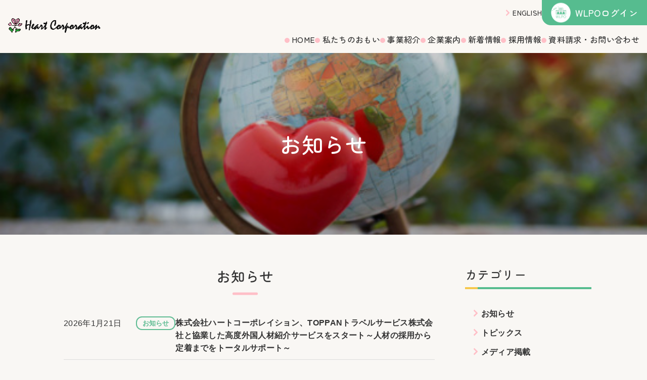

--- FILE ---
content_type: text/html; charset=UTF-8
request_url: https://heart-school.jp/news/
body_size: 10106
content:
<!DOCTYPE html>
<html lang="ja">
<head>
    <meta charset="UTF-8">
    <meta name="description" content="学校関係者の方はこちら・ALT(外国語指導助手)の事なら長年の実績をもつわが社へおまかせ|Jobs in Japan. Heart Corporation is seeking English speakers to be Assistant Language Teachers (ALT) in public schools all over Japan. Visit our site to learn more now!">
    <meta name="viewport" content="width=device-width,initial-scale=1.0">
    <meta name="keywords" content="ALT派遣,ALTサポート,ALT研修">
    <link rel="stylesheet" href="https://heart-school.jp/css/animate.css"/>
    <link rel="stylesheet" href="https://heart-school.jp/css/style.css">
    <link rel="stylesheet" href="https://heart-school.jp/css/sp.css">
    <!-- <link rel="stylesheet" href="https://heart-school.jp/css/fakeLoader.css"> -->
    <link href="https://fonts.googleapis.com/css2?family=Quicksand:wght@300;400;500;600;700&family=Zen+Maru+Gothic:wght@300;400;500;700;900&display=swap" rel="stylesheet">
    <link rel="preconnect" href="https://fonts.googleapis.com">
    <link rel="preconnect" href="https://fonts.gstatic.com" crossorigin>
    <title>お知らせ &#8211; ALT派遣|国際理解教育のハートコーポレイション</title>
<meta name='robots' content='max-image-preview:large' />
<link rel='dns-prefetch' href='//use.fontawesome.com' />
<link rel="alternate" type="application/rss+xml" title="ALT派遣|国際理解教育のハートコーポレイション &raquo; お知らせ フィード" href="https://heart-school.jp/feed/" />
<style id='wp-img-auto-sizes-contain-inline-css' type='text/css'>
img:is([sizes=auto i],[sizes^="auto," i]){contain-intrinsic-size:3000px 1500px}
/*# sourceURL=wp-img-auto-sizes-contain-inline-css */
</style>
<style id='wp-emoji-styles-inline-css' type='text/css'>

	img.wp-smiley, img.emoji {
		display: inline !important;
		border: none !important;
		box-shadow: none !important;
		height: 1em !important;
		width: 1em !important;
		margin: 0 0.07em !important;
		vertical-align: -0.1em !important;
		background: none !important;
		padding: 0 !important;
	}
/*# sourceURL=wp-emoji-styles-inline-css */
</style>
<link rel='stylesheet' id='wp-block-library-css' href='https://heart-school.jp/wp-includes/css/dist/block-library/style.min.css?ver=6.9' type='text/css' media='all' />
<style id='global-styles-inline-css' type='text/css'>
:root{--wp--preset--aspect-ratio--square: 1;--wp--preset--aspect-ratio--4-3: 4/3;--wp--preset--aspect-ratio--3-4: 3/4;--wp--preset--aspect-ratio--3-2: 3/2;--wp--preset--aspect-ratio--2-3: 2/3;--wp--preset--aspect-ratio--16-9: 16/9;--wp--preset--aspect-ratio--9-16: 9/16;--wp--preset--color--black: #000000;--wp--preset--color--cyan-bluish-gray: #abb8c3;--wp--preset--color--white: #ffffff;--wp--preset--color--pale-pink: #f78da7;--wp--preset--color--vivid-red: #cf2e2e;--wp--preset--color--luminous-vivid-orange: #ff6900;--wp--preset--color--luminous-vivid-amber: #fcb900;--wp--preset--color--light-green-cyan: #7bdcb5;--wp--preset--color--vivid-green-cyan: #00d084;--wp--preset--color--pale-cyan-blue: #8ed1fc;--wp--preset--color--vivid-cyan-blue: #0693e3;--wp--preset--color--vivid-purple: #9b51e0;--wp--preset--gradient--vivid-cyan-blue-to-vivid-purple: linear-gradient(135deg,rgb(6,147,227) 0%,rgb(155,81,224) 100%);--wp--preset--gradient--light-green-cyan-to-vivid-green-cyan: linear-gradient(135deg,rgb(122,220,180) 0%,rgb(0,208,130) 100%);--wp--preset--gradient--luminous-vivid-amber-to-luminous-vivid-orange: linear-gradient(135deg,rgb(252,185,0) 0%,rgb(255,105,0) 100%);--wp--preset--gradient--luminous-vivid-orange-to-vivid-red: linear-gradient(135deg,rgb(255,105,0) 0%,rgb(207,46,46) 100%);--wp--preset--gradient--very-light-gray-to-cyan-bluish-gray: linear-gradient(135deg,rgb(238,238,238) 0%,rgb(169,184,195) 100%);--wp--preset--gradient--cool-to-warm-spectrum: linear-gradient(135deg,rgb(74,234,220) 0%,rgb(151,120,209) 20%,rgb(207,42,186) 40%,rgb(238,44,130) 60%,rgb(251,105,98) 80%,rgb(254,248,76) 100%);--wp--preset--gradient--blush-light-purple: linear-gradient(135deg,rgb(255,206,236) 0%,rgb(152,150,240) 100%);--wp--preset--gradient--blush-bordeaux: linear-gradient(135deg,rgb(254,205,165) 0%,rgb(254,45,45) 50%,rgb(107,0,62) 100%);--wp--preset--gradient--luminous-dusk: linear-gradient(135deg,rgb(255,203,112) 0%,rgb(199,81,192) 50%,rgb(65,88,208) 100%);--wp--preset--gradient--pale-ocean: linear-gradient(135deg,rgb(255,245,203) 0%,rgb(182,227,212) 50%,rgb(51,167,181) 100%);--wp--preset--gradient--electric-grass: linear-gradient(135deg,rgb(202,248,128) 0%,rgb(113,206,126) 100%);--wp--preset--gradient--midnight: linear-gradient(135deg,rgb(2,3,129) 0%,rgb(40,116,252) 100%);--wp--preset--font-size--small: 13px;--wp--preset--font-size--medium: 20px;--wp--preset--font-size--large: 36px;--wp--preset--font-size--x-large: 42px;--wp--preset--spacing--20: 0.44rem;--wp--preset--spacing--30: 0.67rem;--wp--preset--spacing--40: 1rem;--wp--preset--spacing--50: 1.5rem;--wp--preset--spacing--60: 2.25rem;--wp--preset--spacing--70: 3.38rem;--wp--preset--spacing--80: 5.06rem;--wp--preset--shadow--natural: 6px 6px 9px rgba(0, 0, 0, 0.2);--wp--preset--shadow--deep: 12px 12px 50px rgba(0, 0, 0, 0.4);--wp--preset--shadow--sharp: 6px 6px 0px rgba(0, 0, 0, 0.2);--wp--preset--shadow--outlined: 6px 6px 0px -3px rgb(255, 255, 255), 6px 6px rgb(0, 0, 0);--wp--preset--shadow--crisp: 6px 6px 0px rgb(0, 0, 0);}:where(.is-layout-flex){gap: 0.5em;}:where(.is-layout-grid){gap: 0.5em;}body .is-layout-flex{display: flex;}.is-layout-flex{flex-wrap: wrap;align-items: center;}.is-layout-flex > :is(*, div){margin: 0;}body .is-layout-grid{display: grid;}.is-layout-grid > :is(*, div){margin: 0;}:where(.wp-block-columns.is-layout-flex){gap: 2em;}:where(.wp-block-columns.is-layout-grid){gap: 2em;}:where(.wp-block-post-template.is-layout-flex){gap: 1.25em;}:where(.wp-block-post-template.is-layout-grid){gap: 1.25em;}.has-black-color{color: var(--wp--preset--color--black) !important;}.has-cyan-bluish-gray-color{color: var(--wp--preset--color--cyan-bluish-gray) !important;}.has-white-color{color: var(--wp--preset--color--white) !important;}.has-pale-pink-color{color: var(--wp--preset--color--pale-pink) !important;}.has-vivid-red-color{color: var(--wp--preset--color--vivid-red) !important;}.has-luminous-vivid-orange-color{color: var(--wp--preset--color--luminous-vivid-orange) !important;}.has-luminous-vivid-amber-color{color: var(--wp--preset--color--luminous-vivid-amber) !important;}.has-light-green-cyan-color{color: var(--wp--preset--color--light-green-cyan) !important;}.has-vivid-green-cyan-color{color: var(--wp--preset--color--vivid-green-cyan) !important;}.has-pale-cyan-blue-color{color: var(--wp--preset--color--pale-cyan-blue) !important;}.has-vivid-cyan-blue-color{color: var(--wp--preset--color--vivid-cyan-blue) !important;}.has-vivid-purple-color{color: var(--wp--preset--color--vivid-purple) !important;}.has-black-background-color{background-color: var(--wp--preset--color--black) !important;}.has-cyan-bluish-gray-background-color{background-color: var(--wp--preset--color--cyan-bluish-gray) !important;}.has-white-background-color{background-color: var(--wp--preset--color--white) !important;}.has-pale-pink-background-color{background-color: var(--wp--preset--color--pale-pink) !important;}.has-vivid-red-background-color{background-color: var(--wp--preset--color--vivid-red) !important;}.has-luminous-vivid-orange-background-color{background-color: var(--wp--preset--color--luminous-vivid-orange) !important;}.has-luminous-vivid-amber-background-color{background-color: var(--wp--preset--color--luminous-vivid-amber) !important;}.has-light-green-cyan-background-color{background-color: var(--wp--preset--color--light-green-cyan) !important;}.has-vivid-green-cyan-background-color{background-color: var(--wp--preset--color--vivid-green-cyan) !important;}.has-pale-cyan-blue-background-color{background-color: var(--wp--preset--color--pale-cyan-blue) !important;}.has-vivid-cyan-blue-background-color{background-color: var(--wp--preset--color--vivid-cyan-blue) !important;}.has-vivid-purple-background-color{background-color: var(--wp--preset--color--vivid-purple) !important;}.has-black-border-color{border-color: var(--wp--preset--color--black) !important;}.has-cyan-bluish-gray-border-color{border-color: var(--wp--preset--color--cyan-bluish-gray) !important;}.has-white-border-color{border-color: var(--wp--preset--color--white) !important;}.has-pale-pink-border-color{border-color: var(--wp--preset--color--pale-pink) !important;}.has-vivid-red-border-color{border-color: var(--wp--preset--color--vivid-red) !important;}.has-luminous-vivid-orange-border-color{border-color: var(--wp--preset--color--luminous-vivid-orange) !important;}.has-luminous-vivid-amber-border-color{border-color: var(--wp--preset--color--luminous-vivid-amber) !important;}.has-light-green-cyan-border-color{border-color: var(--wp--preset--color--light-green-cyan) !important;}.has-vivid-green-cyan-border-color{border-color: var(--wp--preset--color--vivid-green-cyan) !important;}.has-pale-cyan-blue-border-color{border-color: var(--wp--preset--color--pale-cyan-blue) !important;}.has-vivid-cyan-blue-border-color{border-color: var(--wp--preset--color--vivid-cyan-blue) !important;}.has-vivid-purple-border-color{border-color: var(--wp--preset--color--vivid-purple) !important;}.has-vivid-cyan-blue-to-vivid-purple-gradient-background{background: var(--wp--preset--gradient--vivid-cyan-blue-to-vivid-purple) !important;}.has-light-green-cyan-to-vivid-green-cyan-gradient-background{background: var(--wp--preset--gradient--light-green-cyan-to-vivid-green-cyan) !important;}.has-luminous-vivid-amber-to-luminous-vivid-orange-gradient-background{background: var(--wp--preset--gradient--luminous-vivid-amber-to-luminous-vivid-orange) !important;}.has-luminous-vivid-orange-to-vivid-red-gradient-background{background: var(--wp--preset--gradient--luminous-vivid-orange-to-vivid-red) !important;}.has-very-light-gray-to-cyan-bluish-gray-gradient-background{background: var(--wp--preset--gradient--very-light-gray-to-cyan-bluish-gray) !important;}.has-cool-to-warm-spectrum-gradient-background{background: var(--wp--preset--gradient--cool-to-warm-spectrum) !important;}.has-blush-light-purple-gradient-background{background: var(--wp--preset--gradient--blush-light-purple) !important;}.has-blush-bordeaux-gradient-background{background: var(--wp--preset--gradient--blush-bordeaux) !important;}.has-luminous-dusk-gradient-background{background: var(--wp--preset--gradient--luminous-dusk) !important;}.has-pale-ocean-gradient-background{background: var(--wp--preset--gradient--pale-ocean) !important;}.has-electric-grass-gradient-background{background: var(--wp--preset--gradient--electric-grass) !important;}.has-midnight-gradient-background{background: var(--wp--preset--gradient--midnight) !important;}.has-small-font-size{font-size: var(--wp--preset--font-size--small) !important;}.has-medium-font-size{font-size: var(--wp--preset--font-size--medium) !important;}.has-large-font-size{font-size: var(--wp--preset--font-size--large) !important;}.has-x-large-font-size{font-size: var(--wp--preset--font-size--x-large) !important;}
/*# sourceURL=global-styles-inline-css */
</style>

<style id='classic-theme-styles-inline-css' type='text/css'>
/*! This file is auto-generated */
.wp-block-button__link{color:#fff;background-color:#32373c;border-radius:9999px;box-shadow:none;text-decoration:none;padding:calc(.667em + 2px) calc(1.333em + 2px);font-size:1.125em}.wp-block-file__button{background:#32373c;color:#fff;text-decoration:none}
/*# sourceURL=/wp-includes/css/classic-themes.min.css */
</style>
<style id='font-awesome-svg-styles-default-inline-css' type='text/css'>
.svg-inline--fa {
  display: inline-block;
  height: 1em;
  overflow: visible;
  vertical-align: -.125em;
}
/*# sourceURL=font-awesome-svg-styles-default-inline-css */
</style>
<link rel='stylesheet' id='font-awesome-svg-styles-css' href='https://heart-school.jp/wp-content/uploads/font-awesome/v7.0.1/css/svg-with-js.css' type='text/css' media='all' />
<style id='font-awesome-svg-styles-inline-css' type='text/css'>
   .wp-block-font-awesome-icon svg::before,
   .wp-rich-text-font-awesome-icon svg::before {content: unset;}
/*# sourceURL=font-awesome-svg-styles-inline-css */
</style>
<link rel='stylesheet' id='contact-form-7-css' href='https://heart-school.jp/wp-content/plugins/contact-form-7/includes/css/styles.css?ver=6.1.4' type='text/css' media='all' />
<link rel='stylesheet' id='cf7msm_styles-css' href='https://heart-school.jp/wp-content/plugins/contact-form-7-multi-step-module/resources/cf7msm.css?ver=4.5' type='text/css' media='all' />
<link rel='stylesheet' id='font-awesome-official-css' href='https://use.fontawesome.com/releases/v7.0.1/css/all.css' type='text/css' media='all' integrity="sha384-rWj9FmWWt3OMqd9vBkWRhFavvVUYalYqGPoMdL1brs/qvvqz88gvLShYa4hKNyqb" crossorigin="anonymous" />
<link rel='stylesheet' id='wp-pagenavi-css' href='https://heart-school.jp/wp-content/plugins/wp-pagenavi/pagenavi-css.css?ver=2.70' type='text/css' media='all' />
<link rel='stylesheet' id='cf7cf-style-css' href='https://heart-school.jp/wp-content/plugins/cf7-conditional-fields/style.css?ver=2.6.7' type='text/css' media='all' />
<link rel='stylesheet' id='font-awesome-official-v4shim-css' href='https://use.fontawesome.com/releases/v7.0.1/css/v4-shims.css' type='text/css' media='all' integrity="sha384-cCODJHSivNBsaHei/8LC0HUD58kToSbDU+xT7Rs51BO1v/IvgT/uM0W6xMoUqKfn" crossorigin="anonymous" />
<script type="text/javascript" src="https://heart-school.jp/wp-includes/js/jquery/jquery.min.js?ver=3.7.1" id="jquery-core-js"></script>
<script type="text/javascript" src="https://heart-school.jp/wp-includes/js/jquery/jquery-migrate.min.js?ver=3.4.1" id="jquery-migrate-js"></script>
<link rel="https://api.w.org/" href="https://heart-school.jp/wp-json/" /><link rel="EditURI" type="application/rsd+xml" title="RSD" href="https://heart-school.jp/xmlrpc.php?rsd" />
<meta name="generator" content="WordPress 6.9" />
		<style type="text/css" id="wp-custom-css">
			.b_less{
border:none;
}
.b_less td{
border:none;
}		</style>
		    </head>
<body class="archive post-type-archive post-type-archive-post wp-theme-" >
<div class="fakeLoader" id="fakeLoader"></div>
    <div class="l__container">
        <header class="siteHeader">
            <div class="siteHeader__container">            
                <h1 class="siteHeader__logo">
                    <a href="https://heart-school.jp">
                        <img src="https://heart-school.jp/images/logo_002.png" alt="ALT派遣|国際理解教育のハートコーポレイション">
                    </a>
                </h1>
                <nav class="siteHeader__nav" id="siteHeader__nav">
                    <div class="siteHeader__nav-buttons">
                    <ul id="menu-sns" class="siteHeader__nav-lists"><li id="menu-item-6571" class="menu-item menu-item-type-custom menu-item-object-custom menu-item-6571"><a target="_blank" href="https://www.instagram.com/heart_corporation/?hl=ja"><i class="fab fa-instagram"></i></a></li>
<li id="menu-item-6572" class="menu-item menu-item-type-custom menu-item-object-custom menu-item-6572"><a target="_blank" href="https://www.facebook.com/HeartCorporation.jp/"><i class="fab fa-facebook"></i></a></li>
</ul>                        <a href="https://heart-school.jp/en/" class="siteHeader__nav-button-en">ENGLISH</a>
                        <a href="https://wlpo.jp/" class="siteHeader__nav-button-login" target="_blank">WLPOログイン</a>
                    </div>
                    <ul id="menu-header_menu" class="siteHeader__nav-lists"><li id="menu-item-4662" class="menu-item menu-item-type-custom menu-item-object-custom menu-item-home menu-item-4662"><a href="https://heart-school.jp/">HOME</a></li>
<li id="menu-item-4664" class="menu-item menu-item-type-custom menu-item-object-custom menu-item-4664"><a href="/about">私たちのおもい</a></li>
<li id="menu-item-4665" class="menu-item menu-item-type-custom menu-item-object-custom menu-item-has-children menu-item-4665"><a>事業紹介</a>
      <div class="siteHeader__btn siteHeader__btn--dropdown">
      <div class="siteHeader__btn__container siteHeader__btn--dropdown__container">
          <span class="siteHeader__btn__part"></span>
          <span class="siteHeader__btn__part"></span>
      </div>
    </div>
    <div class="siteHeader__nav-lists__child-wrapper">
    <ul class="sub_menu siteHeader__nav-lists__child">	<li id="menu-item-4672" class="menu-item menu-item-type-custom menu-item-object-custom menu-item-4672"><a href="/alt">ALT事業</a></li>
	<li id="menu-item-4674" class="menu-item menu-item-type-custom menu-item-object-custom menu-item-4674"><a href="/business">企業向けサービスのご案内</a></li>
	<li id="menu-item-4675" class="menu-item menu-item-type-custom menu-item-object-custom menu-item-4675"><a href="/heart-school">ハート英会話スクール</a></li>
</ul></div></li>
<li id="menu-item-4666" class="menu-item menu-item-type-custom menu-item-object-custom menu-item-has-children menu-item-4666"><a href="/company">企業案内</a>
      <div class="siteHeader__btn siteHeader__btn--dropdown">
      <div class="siteHeader__btn__container siteHeader__btn--dropdown__container">
          <span class="siteHeader__btn__part"></span>
          <span class="siteHeader__btn__part"></span>
      </div>
    </div>
    <div class="siteHeader__nav-lists__child-wrapper">
    <ul class="sub_menu siteHeader__nav-lists__child">	<li id="menu-item-4699" class="menu-item menu-item-type-custom menu-item-object-custom menu-item-4699"><a href="/company">企業案内TOP</a></li>
	<li id="menu-item-4700" class="menu-item menu-item-type-custom menu-item-object-custom menu-item-4700"><a href="/company/socioak">ソシオークグループの連携</a></li>
	<li id="menu-item-4701" class="menu-item menu-item-type-custom menu-item-object-custom menu-item-4701"><a href="/company/sdgs">SDGsへの取り組み</a></li>
</ul></div></li>
<li id="menu-item-4667" class="menu-item menu-item-type-custom menu-item-object-custom current-menu-item menu-item-4667"><a href="/news" aria-current="page">新着情報</a></li>
<li id="menu-item-4668" class="menu-item menu-item-type-custom menu-item-object-custom menu-item-has-children menu-item-4668"><a href="/recruit">採用情報</a>
      <div class="siteHeader__btn siteHeader__btn--dropdown">
      <div class="siteHeader__btn__container siteHeader__btn--dropdown__container">
          <span class="siteHeader__btn__part"></span>
          <span class="siteHeader__btn__part"></span>
      </div>
    </div>
    <div class="siteHeader__nav-lists__child-wrapper">
    <ul class="sub_menu siteHeader__nav-lists__child">	<li id="menu-item-5353" class="menu-item menu-item-type-custom menu-item-object-custom menu-item-5353"><a href="/recruit">採用情報TOP</a></li>
	<li id="menu-item-5352" class="menu-item menu-item-type-custom menu-item-object-custom menu-item-5352"><a href="/recruit/staff">先輩紹介</a></li>
</ul></div></li>
<li id="menu-item-4669" class="menu-item menu-item-type-custom menu-item-object-custom menu-item-4669"><a href="/contact">資料請求・お問い合わせ</a></li>
</ul>                </nav>
                <div class="siteHeader__sp-btn">
                            <a href="https://heart-school.jp/hro/members/login/" target="_blank" class="siteHeader__wplo-btn"></a>
                    <div class="siteHeader__btn" id="siteHeader__btn">
                        <div class="siteHeader__btn__container">
                            <span class="siteHeader__btn__part"></span>
                            <span class="siteHeader__btn__part"></span>
                            <span class="siteHeader__btn__part"></span>
                        </div>
                    </div>
                </div>
            </div>
        </header><main>
    <article class="page__article">
        <header class="article__header post__article__header">
            <figure>
                <img src="/images/header_news.jpg" alt="お知らせ">
            </figure>
            <h1 class="article__title page__article__title">                    
                お知らせ            </h1>
        </header>
        <section class="article__main post__article__main">
            <div class="post__container container">
                <div class="postArchives__wrapper">
                    <h2 class="border--pink mb30 fo_zenmaru">
                    お知らせ    
                    </h2>
                    <ul class="news__items mb60-30">
                                                    <li class="news__item">
                                <article>
                                    <a href="https://heart-school.jp/20260121-2/">
                                        <div class="news__item__container">
                                            <time datetime="2026-01-21">2026年1月21日</time>
                                            <div class="catWrap">
                                                <p class="cat news__item__cat">お知らせ</p>
                                            </div>
                                            <h3 class="news__item__title">株式会社ハートコーポレイション、TOPPANトラベルサービス株式会社と協業した高度外国人材紹介サービスをスタート～人材の採用から定着までをトータルサポート～</h3>
                                        </div>
                                    </a>
                                </article>
                            </li>
                                                    <li class="news__item">
                                <article>
                                    <a href="https://heart-school.jp/20251210-2/">
                                        <div class="news__item__container">
                                            <time datetime="2025-12-10">2025年12月10日</time>
                                            <div class="catWrap">
                                                <p class="cat news__item__cat">お知らせ</p>
                                            </div>
                                            <h3 class="news__item__title">ハワイでの採用活動をレポート！ハートコーポレイションが「日本就職・留学フェア」に参加しました&#x1f33a;</h3>
                                        </div>
                                    </a>
                                </article>
                            </li>
                                                    <li class="news__item">
                                <article>
                                    <a href="https://heart-school.jp/20251007-2/">
                                        <div class="news__item__container">
                                            <time datetime="2025-10-07">2025年10月7日</time>
                                            <div class="catWrap">
                                                <p class="cat news__item__cat">お知らせ</p>
                                            </div>
                                            <h3 class="news__item__title">ハートコーポレイション、高度外国人材の雇用と育成を支援する新サービス「KENTEM Global Academy」を導入</h3>
                                        </div>
                                    </a>
                                </article>
                            </li>
                                                    <li class="news__item">
                                <article>
                                    <a href="https://heart-school.jp/20251001-2/">
                                        <div class="news__item__container">
                                            <time datetime="2025-10-01">2025年10月1日</time>
                                            <div class="catWrap">
                                                <p class="cat news__item__cat">お知らせ</p>
                                            </div>
                                            <h3 class="news__item__title">ソシオークグループ、日本経済新聞（朝刊・全国版）に全面広告を掲載 ～「地域・公共の社会課題をソシオークグループが共に解決します」～</h3>
                                        </div>
                                    </a>
                                </article>
                            </li>
                                                    <li class="news__item">
                                <article>
                                    <a href="https://heart-school.jp/20250924-3/">
                                        <div class="news__item__container">
                                            <time datetime="2025-09-24">2025年9月24日</time>
                                            <div class="catWrap">
                                                <p class="cat news__item__cat">お知らせ</p>
                                            </div>
                                            <h3 class="news__item__title">オンラインセミナー開催のお知らせ「児童生徒のやり取りの力を現場力でさらに伸ばす　～対面ALT×オンラインALT×AIのブレンド～」</h3>
                                        </div>
                                    </a>
                                </article>
                            </li>
                                            </ul>
                </div>
                <aside class="siteSidebar">
    <!-- 新着情報 -->
            <h2 class="border mb30 fo_zenmaru">カテゴリー</h2>
        <ul class="sidebar__cats mb60-30">
                                                    <li class="cat"><a href="/category/information">お知らせ</a></li>
                                                    <li class="cat"><a href="/category/topics">トピックス</a></li>
                                                    <li class="cat"><a href="/category/media">メディア掲載</a></li>
                                                    <li class="cat"><a href="/category/kaishajouhou">会社情報</a></li>
                                                    <li class="cat"><a href="/category/management">経営情報</a></li>
                    </ul>
        <h2 class="border mb30 fo_zenmaru">過去の投稿</h2>
        <div class="selectBtn mb60-30">
            <select name="archive-dropdown" onChange='document.location.href=this.options[this.selectedIndex].value;'>
                <option value="">月を選択</option>
                	<option value='https://heart-school.jp/2026/01/'> 2026年1月 &nbsp;(1)</option>
	<option value='https://heart-school.jp/2025/12/'> 2025年12月 &nbsp;(1)</option>
	<option value='https://heart-school.jp/2025/10/'> 2025年10月 &nbsp;(2)</option>
	<option value='https://heart-school.jp/2025/09/'> 2025年9月 &nbsp;(2)</option>
	<option value='https://heart-school.jp/2025/06/'> 2025年6月 &nbsp;(1)</option>
	<option value='https://heart-school.jp/2025/05/'> 2025年5月 &nbsp;(1)</option>
	<option value='https://heart-school.jp/2025/03/'> 2025年3月 &nbsp;(2)</option>
	<option value='https://heart-school.jp/2025/02/'> 2025年2月 &nbsp;(1)</option>
	<option value='https://heart-school.jp/2025/01/'> 2025年1月 &nbsp;(1)</option>
	<option value='https://heart-school.jp/2024/10/'> 2024年10月 &nbsp;(1)</option>
	<option value='https://heart-school.jp/2024/08/'> 2024年8月 &nbsp;(1)</option>
            </select>
        </div>

        <h2 class="border mb30 fo_zenmaru">記事を検索</h2>

        <div class="formBox">
            <form action="https://heart-school.jp/news/" method="get" class="search mb60-30">
                <input type="text" name="s" class="keywords mb10" placeholder="検索キーワード">
                <button type="submit" class="submitBtn">検索する</button>
            </form>
        </div>

        <h2 class="border fo_zenmaru mb10">最新の記事</h2>
                <ul class="news__items mb60-30">
                                                <li>
                        <article>
                            <a href="https://heart-school.jp/20260121-2/">
                                <time datetime="2026-01-21">2026年1月21日</time>
                                <h3>株式会社ハートコーポレイション、TOPPANトラベルサービス株式会社と協業した高度外国人材紹介サービスをスタート～人材の採用から定着までをトータルサポート～</h3>
                            </a>
                        </article>
                    </li>
                                    <li>
                        <article>
                            <a href="https://heart-school.jp/20251210-2/">
                                <time datetime="2025-12-10">2025年12月10日</time>
                                <h3>ハワイでの採用活動をレポート！ハートコーポレイションが「日本就職・留学フェア」に参加しました&#x1f33a;</h3>
                            </a>
                        </article>
                    </li>
                                    <li>
                        <article>
                            <a href="https://heart-school.jp/20251007-2/">
                                <time datetime="2025-10-07">2025年10月7日</time>
                                <h3>ハートコーポレイション、高度外国人材の雇用と育成を支援する新サービス「KENTEM Global Academy」を導入</h3>
                            </a>
                        </article>
                    </li>
                                    <li>
                        <article>
                            <a href="https://heart-school.jp/20251001-2/">
                                <time datetime="2025-10-01">2025年10月1日</time>
                                <h3>ソシオークグループ、日本経済新聞（朝刊・全国版）に全面広告を掲載 ～「地域・公共の社会課題をソシオークグループが共に解決します」～</h3>
                            </a>
                        </article>
                    </li>
                                    <li>
                        <article>
                            <a href="https://heart-school.jp/20250924-2/">
                                <time datetime="2025-09-24">2025年9月24日</time>
                                <h3>【現場を支えるキーパーソン&#x2728;本社の仕事を紹介します！】ハートコーポレイション コーディネーターの仕事と魅力に迫る&#x1f440;</h3>
                            </a>
                        </article>
                    </li>
                            
        </ul>
        <!-- 採用情報 -->
    

</aside>
<script src="/js/accordion.js"></script>                <footer class="article__footer post__article__footer">
                    <div class="container">
                        <div class="pagenation">
                            <div class="pagination ta_center pos_rel mb100-60"><span class="number">1/3</span><span class="current">1</span><a href='https://heart-school.jp/news/page/2/' class="inactive">2</a><a href='https://heart-school.jp/news/page/3/' class="inactive">3</a></div>                        </div>
                        <div class="breadcrumbs" typeof="BreadcrumbList" vocab="https://schema.org/">
                            <span property="itemListElement" typeof="ListItem"><a property="item" typeof="WebPage" title="ALT派遣|国際理解教育のハートコーポレイションへ移動する" href="https://heart-school.jp" class="home" ><span property="name">ALT派遣|国際理解教育のハートコーポレイション</span></a><meta property="position" content="1"></span> &gt; <span property="itemListElement" typeof="ListItem"><span property="name" class="archive post-post-archive current-item">お知らせ</span><meta property="url" content="https://heart-school.jp"><meta property="position" content="2"></span>                        </div>
                    </div>
                </footer>
            </div>
        </section>
    </article>
</main>
<footer class="siteFooter">
                <div class="siteFooter__container">

                    <div class="siteFooter__block">
                        <div class="siteFooter__block-child">
                            <div>
                                <p class="siteFooter__logo">
                                    <a href="https://heart-school.jp">
                                        <img src="https://heart-school.jp/images/logo_002.png" alt="Heart Corporation_ロゴ">
                                    </a>
                                </p>
                                <p class="mb10">株式会社ハートコーポレイション</p>
                                <p class="mb10">株式会社ハートコーポレイション首都圏</p>
                            </div>
                        </div>
                        <div class="siteFooter__block-child mb30">
                            <p class="siteFooter__logo-socioak">
                                <a href="https://www.socioak.com/" target="_blank">
                                    <img src="https://heart-school.jp/images/logo_socioak.png" alt="ソシオークグループ_ロゴ">
                                </a>
                            </p>
                            <p>株式会社ハートコーポレイションはソシオークグループの一員です</p>
                        </div>
                        <div class="siteFooter__block-child">
                            <p class="siteFooter__logo-isms">
                                <img src="https://heart-school.jp/images/logo_isms.jpg" alt="ISMSロゴ">
                            </p>
                        </div>
                    </div>

                    <div class="siteFooter__block">
                        <nav class="siteFooter__nav">
                        <ul id="menu-footer" class="siteFooter__nav__lists"><li id="menu-item-4684" class="menu-item menu-item-type-custom menu-item-object-custom menu-item-home menu-item-4684"><a href="https://heart-school.jp/">ホーム</a></li>
<li id="menu-item-4686" class="menu-item menu-item-type-custom menu-item-object-custom menu-item-4686"><a href="/alt">ALT事業</a></li>
<li id="menu-item-4687" class="menu-item menu-item-type-custom menu-item-object-custom menu-item-4687"><a href="/company">企業案内</a></li>
<li id="menu-item-4688" class="menu-item menu-item-type-custom menu-item-object-custom menu-item-4688"><a href="/contact">資料請求</a></li>
<li id="menu-item-4689" class="menu-item menu-item-type-custom menu-item-object-custom menu-item-4689"><a href="/about">私たちのおもい</a></li>
<li id="menu-item-4690" class="menu-item menu-item-type-custom menu-item-object-custom menu-item-4690"><a href="/business">企業向け外国人派遣</a></li>
<li id="menu-item-4691" class="menu-item menu-item-type-custom menu-item-object-custom menu-item-4691"><a href="/socioak">ソシオークグループの連携</a></li>
<li id="menu-item-4692" class="menu-item menu-item-type-custom menu-item-object-custom menu-item-4692"><a href="/contact">お見積もり</a></li>
<li id="menu-item-4693" class="menu-item menu-item-type-custom menu-item-object-custom current-menu-item menu-item-4693"><a href="/news" aria-current="page">お知らせ</a></li>
<li id="menu-item-4694" class="menu-item menu-item-type-custom menu-item-object-custom menu-item-4694"><a href="/service/heart-school">ハート英会話スクール</a></li>
<li id="menu-item-4695" class="menu-item menu-item-type-custom menu-item-object-custom menu-item-4695"><a href="/company/sdgs">SDGsへの取り組み</a></li>
<li id="menu-item-4696" class="menu-item menu-item-type-custom menu-item-object-custom menu-item-4696"><a href="/contact">お問い合わせ</a></li>
<li id="menu-item-4697" class="menu-item menu-item-type-custom menu-item-object-custom menu-item-4697"><a href="/recruit">採用情報</a></li>
</ul>                        </nav>
                    </div>
    
                </div>
                <div class="siteFooter__site-info">
                    <p class="mb10">
                        <span class="fo09">このページに掲載されているテキスト・写真・図表などの無断転載を禁じます。著作権はハートコーポレイションに帰属します。</span>
                    </p>
                    <div class="siteFooter__site-info__block">
                        
                        <p><small>Copyright (C) 2026 ハートコーポレイション, Inc. All rights reserved.</small></p>
                        <p><a href="https://heart-school.jp/security">情報セキュリティ基本方針</a></p>
                        <p><a href="https://heart-school.jp/privacy_policy">プライバシーポリシー</a></p>
                        <p><a href="https://www.socioak.com/saiyopolicy/">採用活動におけるプライバシーポリシー​</a></p>
                    </div>
                </div>
            </footer>

    </div>
    <div class="pageTop"><a href="#">TOP</a></div>
    <script type="text/javascript" src="https://heart-school.jp/js/menu.js"></script>
    <script type="text/javascript" src="https://heart-school.jp/js/wow.min.js"></script>
	<!-- js -->
    <script type="speculationrules">
{"prefetch":[{"source":"document","where":{"and":[{"href_matches":"/*"},{"not":{"href_matches":["/wp-*.php","/wp-admin/*","/wp-content/uploads/*","/wp-content/*","/wp-content/plugins/*","/wp-content/themes/%E3%83%8F%E3%83%BC%E3%83%88%E3%82%B3%E3%83%BC%E3%83%9B%E3%82%9A%E3%83%AC%E3%82%A4%E3%82%B7%E3%83%A7%E3%83%B3/*","/*\\?(.+)"]}},{"not":{"selector_matches":"a[rel~=\"nofollow\"]"}},{"not":{"selector_matches":".no-prefetch, .no-prefetch a"}}]},"eagerness":"conservative"}]}
</script>
<script type="text/javascript" src="https://heart-school.jp/wp-includes/js/dist/hooks.min.js?ver=dd5603f07f9220ed27f1" id="wp-hooks-js"></script>
<script type="text/javascript" src="https://heart-school.jp/wp-includes/js/dist/i18n.min.js?ver=c26c3dc7bed366793375" id="wp-i18n-js"></script>
<script type="text/javascript" id="wp-i18n-js-after">
/* <![CDATA[ */
wp.i18n.setLocaleData( { 'text direction\u0004ltr': [ 'ltr' ] } );
//# sourceURL=wp-i18n-js-after
/* ]]> */
</script>
<script type="text/javascript" src="https://heart-school.jp/wp-content/plugins/contact-form-7/includes/swv/js/index.js?ver=6.1.4" id="swv-js"></script>
<script type="text/javascript" id="contact-form-7-js-translations">
/* <![CDATA[ */
( function( domain, translations ) {
	var localeData = translations.locale_data[ domain ] || translations.locale_data.messages;
	localeData[""].domain = domain;
	wp.i18n.setLocaleData( localeData, domain );
} )( "contact-form-7", {"translation-revision-date":"2025-11-30 08:12:23+0000","generator":"GlotPress\/4.0.3","domain":"messages","locale_data":{"messages":{"":{"domain":"messages","plural-forms":"nplurals=1; plural=0;","lang":"ja_JP"},"This contact form is placed in the wrong place.":["\u3053\u306e\u30b3\u30f3\u30bf\u30af\u30c8\u30d5\u30a9\u30fc\u30e0\u306f\u9593\u9055\u3063\u305f\u4f4d\u7f6e\u306b\u7f6e\u304b\u308c\u3066\u3044\u307e\u3059\u3002"],"Error:":["\u30a8\u30e9\u30fc:"]}},"comment":{"reference":"includes\/js\/index.js"}} );
//# sourceURL=contact-form-7-js-translations
/* ]]> */
</script>
<script type="text/javascript" id="contact-form-7-js-before">
/* <![CDATA[ */
var wpcf7 = {
    "api": {
        "root": "https:\/\/heart-school.jp\/wp-json\/",
        "namespace": "contact-form-7\/v1"
    }
};
//# sourceURL=contact-form-7-js-before
/* ]]> */
</script>
<script type="text/javascript" src="https://heart-school.jp/wp-content/plugins/contact-form-7/includes/js/index.js?ver=6.1.4" id="contact-form-7-js"></script>
<script type="text/javascript" id="cf7msm-js-extra">
/* <![CDATA[ */
var cf7msm_posted_data = {"_wpcf7cf_hidden_group_fields":"[]","_wpcf7cf_hidden_groups":"[]","_wpcf7cf_visible_groups":"[]"};
//# sourceURL=cf7msm-js-extra
/* ]]> */
</script>
<script type="text/javascript" src="https://heart-school.jp/wp-content/plugins/contact-form-7-multi-step-module/resources/cf7msm.min.js?ver=4.5" id="cf7msm-js"></script>
<script type="text/javascript" id="wpcf7cf-scripts-js-extra">
/* <![CDATA[ */
var wpcf7cf_global_settings = {"ajaxurl":"https://heart-school.jp/wp-admin/admin-ajax.php"};
//# sourceURL=wpcf7cf-scripts-js-extra
/* ]]> */
</script>
<script type="text/javascript" src="https://heart-school.jp/wp-content/plugins/cf7-conditional-fields/js/scripts.js?ver=2.6.7" id="wpcf7cf-scripts-js"></script>
<script id="wp-emoji-settings" type="application/json">
{"baseUrl":"https://s.w.org/images/core/emoji/17.0.2/72x72/","ext":".png","svgUrl":"https://s.w.org/images/core/emoji/17.0.2/svg/","svgExt":".svg","source":{"concatemoji":"https://heart-school.jp/wp-includes/js/wp-emoji-release.min.js?ver=6.9"}}
</script>
<script type="module">
/* <![CDATA[ */
/*! This file is auto-generated */
const a=JSON.parse(document.getElementById("wp-emoji-settings").textContent),o=(window._wpemojiSettings=a,"wpEmojiSettingsSupports"),s=["flag","emoji"];function i(e){try{var t={supportTests:e,timestamp:(new Date).valueOf()};sessionStorage.setItem(o,JSON.stringify(t))}catch(e){}}function c(e,t,n){e.clearRect(0,0,e.canvas.width,e.canvas.height),e.fillText(t,0,0);t=new Uint32Array(e.getImageData(0,0,e.canvas.width,e.canvas.height).data);e.clearRect(0,0,e.canvas.width,e.canvas.height),e.fillText(n,0,0);const a=new Uint32Array(e.getImageData(0,0,e.canvas.width,e.canvas.height).data);return t.every((e,t)=>e===a[t])}function p(e,t){e.clearRect(0,0,e.canvas.width,e.canvas.height),e.fillText(t,0,0);var n=e.getImageData(16,16,1,1);for(let e=0;e<n.data.length;e++)if(0!==n.data[e])return!1;return!0}function u(e,t,n,a){switch(t){case"flag":return n(e,"\ud83c\udff3\ufe0f\u200d\u26a7\ufe0f","\ud83c\udff3\ufe0f\u200b\u26a7\ufe0f")?!1:!n(e,"\ud83c\udde8\ud83c\uddf6","\ud83c\udde8\u200b\ud83c\uddf6")&&!n(e,"\ud83c\udff4\udb40\udc67\udb40\udc62\udb40\udc65\udb40\udc6e\udb40\udc67\udb40\udc7f","\ud83c\udff4\u200b\udb40\udc67\u200b\udb40\udc62\u200b\udb40\udc65\u200b\udb40\udc6e\u200b\udb40\udc67\u200b\udb40\udc7f");case"emoji":return!a(e,"\ud83e\u1fac8")}return!1}function f(e,t,n,a){let r;const o=(r="undefined"!=typeof WorkerGlobalScope&&self instanceof WorkerGlobalScope?new OffscreenCanvas(300,150):document.createElement("canvas")).getContext("2d",{willReadFrequently:!0}),s=(o.textBaseline="top",o.font="600 32px Arial",{});return e.forEach(e=>{s[e]=t(o,e,n,a)}),s}function r(e){var t=document.createElement("script");t.src=e,t.defer=!0,document.head.appendChild(t)}a.supports={everything:!0,everythingExceptFlag:!0},new Promise(t=>{let n=function(){try{var e=JSON.parse(sessionStorage.getItem(o));if("object"==typeof e&&"number"==typeof e.timestamp&&(new Date).valueOf()<e.timestamp+604800&&"object"==typeof e.supportTests)return e.supportTests}catch(e){}return null}();if(!n){if("undefined"!=typeof Worker&&"undefined"!=typeof OffscreenCanvas&&"undefined"!=typeof URL&&URL.createObjectURL&&"undefined"!=typeof Blob)try{var e="postMessage("+f.toString()+"("+[JSON.stringify(s),u.toString(),c.toString(),p.toString()].join(",")+"));",a=new Blob([e],{type:"text/javascript"});const r=new Worker(URL.createObjectURL(a),{name:"wpTestEmojiSupports"});return void(r.onmessage=e=>{i(n=e.data),r.terminate(),t(n)})}catch(e){}i(n=f(s,u,c,p))}t(n)}).then(e=>{for(const n in e)a.supports[n]=e[n],a.supports.everything=a.supports.everything&&a.supports[n],"flag"!==n&&(a.supports.everythingExceptFlag=a.supports.everythingExceptFlag&&a.supports[n]);var t;a.supports.everythingExceptFlag=a.supports.everythingExceptFlag&&!a.supports.flag,a.supports.everything||((t=a.source||{}).concatemoji?r(t.concatemoji):t.wpemoji&&t.twemoji&&(r(t.twemoji),r(t.wpemoji)))});
//# sourceURL=https://heart-school.jp/wp-includes/js/wp-emoji-loader.min.js
/* ]]> */
</script>
	<script src="//ajax.googleapis.com/ajax/libs/jquery/2.1.1/jquery.min.js"></script>
	<script src="https://heart-school.jp/js/fakeLoader.min.js"></script>
    <script>
        $.fakeLoader({
            bgColor: "rgba(86, 188, 143, 0.8)"
        });
    </script>
    <script>
            wow = new WOW(
        {
        animateClass: 'animate__animated'
    }
    )
    wow.init();
    </script>
    <!-- User Insight PCDF Code Start -->
    <script type="text/javascript">
    var _uic = _uic ||{}; var _uih = _uih ||{};_uih['id'] = 57346;
    _uih['lg_id'] = '';
    _uih['fb_id'] = '';
    _uih['tw_id'] = '';
    _uih['uigr_1'] = ''; _uih['uigr_2'] = ''; _uih['uigr_3'] = ''; _uih['uigr_4'] = ''; _uih['uigr_5'] = '';
    _uih['uigr_6'] = ''; _uih['uigr_7'] = ''; _uih['uigr_8'] = ''; _uih['uigr_9'] = ''; _uih['uigr_10'] = '';
    _uic['uls'] = 1;
    _uic['security_type'] = -1;

    /* DO NOT ALTER BELOW THIS LINE */
    (function() {
    var bi = document.createElement('script');bi.type = 'text/javascript'; bi.async = true;
    bi.src = '//cs.nakanohito.jp/b3/bi.js';
    var s = document.getElementsByTagName('script')[0];s.parentNode.insertBefore(bi, s);
    })();
    </script>
    <!-- User Insight PCDF Code End -->
</body>
</html>


--- FILE ---
content_type: text/css
request_url: https://heart-school.jp/css/style.css
body_size: 9016
content:
@charset "utf-8";

/*------------------------------------------------------

	リセット

------------------------------------------------------*/


html, body, div, span, object, iframe, h1, h2, h3, h4, h5, h6, p, blockquote, pre, abbr, address, cite, code, del, dfn, em, img, ins, kbd, q, samp, small, strong, sup, var, b, i, dl, dt, dd, ol, ul, li, fieldset, form, label, legend, table, caption, tbody, tfoot, thead, tr, th, td, article, aside, canvas, details, figcaption, figure, footer, header, hgroup, menu, nav, section, summary, time, mark, audio, video {
	margin: 0;
	padding: 0;
	border: 0;
	outline: 0;
	font-size: 100%;
	font-style: normal;
	font-weight: 500;
	vertical-align: baseline;
	background: transparent;
}
body { line-height: 1;}
article, aside, details, figcaption, figure, footer, header, hgroup, menu, nav, section { display: block;}
ul { list-style: none;}
blockquote, q { quotes: none;}
blockquote:before, blockquote:after, q:before, q:after { content: ''; content: none;}
a {
	margin: 0;
	padding: 0;
	font-size: 100%;
	vertical-align: baseline;
	background: transparent;
}
table { border-collapse: collapse; border-spacing: 0;}
hr {
	display: block;
	height: 0px;
	border: 0;
	border-bottom: 1px solid #4d4d4d;
	margin: 0;
	padding: 0;
}
input, select { vertical-align: middle;}
img {
	max-width: 100%;
	height: auto;
	border: none;
	vertical-align: top;
	-webkit-backface-visibility: hidden;
	image-rendering: -webkit-optimize-contrast;
}
*, *:before, *:after { box-sizing: border-box;}


/*------------------------------------------------------

	グローバル

------------------------------------------------------*/

html {
    scroll-behavior: smooth;
    scroll-padding-top: 105px;
}

body {
	font-family: "Hiragino Maru Gothic W4 JIS2004", "游ゴシック", YuGothic, '游ゴシック体', "ヒラギノ角ゴ ProN W3", "Hiragino Kaku Gothic ProN", "メイリオ", Meiryo, "Helvetica Neue", Helvetica, Arial, sans-serif;
	color: #333333;
	font-size: 1em;
	line-height: 1.8;
	position: relative;
	min-width: 1030px;
    min-height: 100vh;
	background: #f9f7f4;
    letter-spacing: 0.02em;
    
}

.fo_qs { font-family: 'Quicksand', sans-serif; }
.fo_zenmaru { font-family: 'Zen Maru Gothic', serif; font-weight: 500; }

p { margin-bottom: 30px;}
p:last-child { margin-bottom: 0px;}

a { color: #333; text-decoration: none;}
a:hover { color: #999;}

/* 文字装飾 */
.fo06 { font-size: 0.6em !important;}
.fo065 { font-size: 0.65em !important;}
.fo07 { font-size: 0.7em !important;}
.fo075 { font-size: 0.75em !important;}
.fo08 { font-size: 0.8em !important;}
.fo085 { font-size: 0.85em !important;}
.fo09 { font-size: 0.9em !important;}
.fo095 { font-size: 0.95em !important;}
.fo105 { font-size: 1.05em !important;}
.fo11 { font-size: 1.1em !important;}
.fo115 { font-size: 1.15em !important;}
.fo12 { font-size: 1.2em !important;}
.fo125 { font-size: 1.25em !important;}
.fo13 { font-size: 1.3em !important;}
.fo14 { font-size: 1.4em !important;}
.fo15 { font-size: 1.5em !important;}
.fo16 { font-size: 1.6em !important;}
.fo17 { font-size: 1.7em !important;}
.fo18 { font-size: 1.8em !important;}

.lh12 { line-height: 1.2;}
.lh14 { line-height: 1.4;}
.lh16 { line-height: 1.6;}
.lh18 { line-height: 1.8;}
.lh20 { line-height: 2;}

.fo_white { color: #FFFFFF;}
.fo_black { color: #333333;}
.fo_yellow { color: #f6c84c;}
.fo_green { color: #5fbc93;}
.fo_pink { color: #ffbfc7;}

/* ボックス */
.container { max-width: 1100px; padding: 0px 20px; margin: auto;}

.left { float: left;}
.right { float: right;}

.pos_rel { position: relative;}
.pos_ab { position: absolute;}

.bold { font-weight: bold;}

.ta_center { text-align: center;}
.ta_right { text-align: right;}
.ta_left { text-align: left;}
.ta_right-s_center { text-align: right;}
.ta_left-s_center { text-align: left;}
.ta_center-s_left { text-align: center;}

.back_white { background-color: #fff;}

@media print,  (min-width: 861px) {
	.hidden_l { display: none !important;}
}

/* リスト */
ol { padding-left: 2em;}
ol li { list-style: outside decimal;}

.list_disc { padding-left: 1em;}
.list_disc li { list-style: outside disc;}

.list_indent { padding-left: 1em;}
.list_indent li { text-indent: -1em;}

/* margin */
.mb00 { margin-bottom: 0px !important;}
.mb05 { margin-bottom: 5px !important;}
.mb10 { margin-bottom: 10px !important;}
.mb15 { margin-bottom: 15px !important;}
.mb20 { margin-bottom: 20px !important;}
.mb25 { margin-bottom: 25px !important;}
.mb30 { margin-bottom: 30px !important;}
.mb40 { margin-bottom: 40px !important;}
.mb50 { margin-bottom: 50px !important;}
.mb60 { margin-bottom: 60px !important;}
.mb80 { margin-bottom: 80px !important;}

.mb40-20 { margin-bottom: 40px !important;}
.mb60-30 { margin-bottom: 60px !important;}
.mb80-40 { margin-bottom: 80px !important;}
.mb100-60 { margin-bottom: 100px !important;}
.mb120-60 { margin-bottom: 120px !important;}
.mb120-80 { margin-bottom: 120px !important;}
.mb160-80 { margin-bottom: 160px !important;}

.mg0a { margin: 0 auto!important; }
.ml0a { margin-left: auto!important; }

/* clearFix */
.clearFix { zoom: 100%;}
.clearFix:after {
	content: "";
	clear: both;
	height: 0;
	display: block;
	visibility: hidden;
}

.row-reverse {
    flex-direction: row-reverse!important;
}

/*------------------------------------------------------

    l__container

------------------------------------------------------*/

.l__container {
    overflow-x: hidden;
}

/*------------------------------------------------------

    header

------------------------------------------------------*/

.siteHeader {
    width: 100%;
    height: 105px;
    position: fixed;
    top: 0;
    z-index: 100;
    background: #faf7f3;
    min-width: 1030px
}

.siteHeader .siteHeader__container {
    height: 100%;
    display: flex;
    flex-direction: row;
    align-items: center;
    justify-content: space-between;
    padding: 0px 0px;
}

.siteHeader__logo {
    height: auto;
    width: 16%;
    padding-left: 10px;
}

.siteHeader__logo:hover {
    opacity: 0.6;
}

.siteHeader__nav {
    font-size: 1rem;
    font-family: 'Zen Maru Gothic', serif;
    height: 100%;
}

.siteHeader__nav-lists {
    display: flex;
    gap: 0.8em;
}

.siteHeader__nav-lists {
    position: relative;
    padding-right: 15px;
    
}

.siteHeader__nav-lists li:before {
    content: "";
    display: inline-block;
    width: 0.625em;
    height: 0.625em;
    gap: 2em;
    margin-right: 0.28em;
    background-color: #ffbfc7;
    border-radius: 100%;
}

/* ドロップダウンメニュー */

.siteHeader__nav-lists__child-wrapper {
    position: absolute;
    width: 100%;

}


.siteHeader__nav-lists__child {
    position: absolute;
    background: #faf7f3;
    border: dashed 1px #ddd;
    top: 11px;
    visibility: hidden;
    transition: all 0.4s;
    opacity: 0;
    padding: 0;
    border-radius: 0 0 2px 2px;
}

.siteHeader__nav-lists li:hover  .siteHeader__nav-lists__child {
    visibility: visible;
    transform: translateY(0%);
    opacity: 1;
}

.siteHeader__nav-lists__child li {
    padding: 10px 14px;
    border-bottom: dashed 1px #ddd;
}

.siteHeader__nav-lists__child li:last-of-type{
    border-bottom: none;

}


.siteHeader__nav-lists__child:before {
    /* content: ""; */
    position: absolute;
    display: block;
    width: 10%;
    top: -11.5px;
    left: 18%;
    aspect-ratio: 1;
    transform: rotate(45deg);
    background: #faf7f3;
    border-color: #ddd;
    border-width: 1px 0px 0px 1px;
    border-style: solid;

}

.siteHeader__nav-lists__child li {
    position: relative;
    height: 100%;
    margin-bottom: 10px;
}

.siteHeader__nav-lists__child li:before {
    content: "";
    display: inline-block;
    width: 19px;
    height: 1px;
    border-radius: 0%;
    vertical-align: middle;
}

.siteHeader__nav-buttons {
    display: flex;
    gap: 1.5em;
    justify-content: flex-end;
    align-items: center;
    margin-bottom: 14px;
}

.siteHeader__nav-button-login {
    position: relative;
    background: #56bc8f;
    border-radius: 0 0 0 1em;
    color: #fff;
    padding: 0.5em 1.0em;
    font-size: 1.125rem;
    height: 100%;
    z-index: 0;
    overflow: hidden;
}

.siteHeader__nav-button-login:hover {
    color: #fff;
}

.siteHeader__nav-button-login:before {
    content: "";
    display: inline-block;
    height: 39px;
    width: 39px;
    background-image: url('../images/logo_wlpo.png');
    background-repeat: no-repeat;
    background-size: 100%;
    transform: translateY(0.14em);
    margin: -0.5em 0.5em -0.5em 0;

}

.siteHeader__nav-button-login:after {
    content: "";
    background: #97BF3D;
    position: absolute;
    color: white;
    width: 100%;
    height: 100px;
    transition: all 0.4s;
    transform: translate(-200%, -50%);
    top: 50%;
    left: 50%;
    z-index: -1;
}

.siteHeader__nav-button-login:hover:after {
    transform: translate(-50%, -50%);
}


.siteHeader__nav-button-en {
    font-size: 0.875rem;
}

.siteHeader__nav-button-en:before {
    content: "";
    display: inline-block;
    width: 0.7em;
    height: 1em;
    gap: 2em;
    margin-right: 0.28em;
    background: url('../images/allow--pink.svg');
    background-size: contain;
    background-repeat: no-repeat;
    transform: translateY(0.1em);
    border-radius: 100%;
}

#menu-sns {
    padding: 0;
}

#menu-sns li::before {
    display: inline;
}

.siteHeader__btn {
    display: none;
}

.siteHeader__wplo-btn {
    display: none;
}

.siteHeader__sp-btn {
    display: none;
}

.siteHeader__btn--dropdown {
    display: none;
}

/*------------------------------------------------------

    main汎用パーツ

------------------------------------------------------*/

.mainTitle {
    font-family: 'Zen Maru Gothic', serif;
    font-size: 2.0rem;
    font-weight: 500;
    text-align: center;
    margin-bottom: 30px;
}

.mainTitle--white {
    color: #faf7f3;
}

.subTitle {
    font-family: 'quicksand', serif;
    font-size: 1.0rem;
    font-weight: bold;
    color: #ffbfc7;
    letter-spacing: 0.14em;
    margin-bottom: 0px;
    text-align: center;
}

.cards {
    display: flex;
    gap: 2em;
}

.card {
    width: 25%;
    position: relative;
}


.card .card__thumb {
    position: relative;
    border-radius: 0.48em;
    overflow: hidden;
    transform: all 0.4s;
    aspect-ratio: 16 / 9;
}

.card .card__thumb img {
    transition: all 0.4s;
    width: 100%;
}

.card:hover .card__thumb img{
    transform: scale(1.2);
}

.card.card--notlink:hover .card__thumb img {
    transform: scale(1.0);
}

.card .card__container {
    width: 88%;
    margin: 0 auto;
    background: white;
    position: relative;
    margin-top: -20px;
    z-index: 9;
    padding: 1.2em 1em;
    border-radius: 0.48em;
    font-weight: bold;
    box-shadow: 0px 0px 20px 0px rgba(0, 0, 0, 0.01);
}

.card .card__container--notimg h3 {
    opacity: 1;
    transition: 0.4s;
}

.card .card__container--notimg:hover h3 {
    color: #ccc;
}

.card time {
    font-size: 0.8125rem;
}

.card__title {
    font-size: 1.25rem;
    font-weight: 500;
    margin-bottom: 10px;
}

.card__text {
    margin-bottom: 10px;
}

.card__thumb__num {
    position: absolute;
    top: 0;
    right: 0.45em;
    font-family: 'quicksand', sans-serif;
    font-size: 1.875rem;
    font-weight: bold;
    text-align: center;
    border-radius: 1000000px;
    color: white;
}

.card__thumb__num span {
    position: relative;
    display: block;
    z-index: 2;
}

.card__thumb__num:before {
    content: "";
    position: absolute;
    width: 4.2em;
    height: 4.2em;
    top: -2.1em;
    right: -2.6em;
    background: #ffbfc7;
    border-radius: 100%;
    z-index: 1;
}

.card__cat, .cat{
    font-weight: bold;
    color: #5fbc93;
    border: solid #5fbc93 2px;
    width: fit-content;
    height: fit-content;
    padding: 0 0.8em;
    border-radius: 0.9em;
    font-size: 0.8125rem;
    margin-bottom: 0!important;
}



.cat a {
    color: unset;
}

.cat a:hover {
    opacity: 0.6;
}

.button {
    display: block;
    position: relative;
    width: fit-content;
    font-weight: bold;
    color: #fff;
    letter-spacing: 0.1em;
    padding: 0.4em 0.9em;
    border-radius: 1.4em;
    overflow: hidden;
    transition: all 0.4s;
    z-index: 0;

}

.button:after {
    content: "";
    position: relative;
    display: inline-block;
    width: 1em;
    height: 1em;
    background: url('../images/allow.svg');
    background-repeat: no-repeat;
    background-size: contain;
    transform: translate(0.7em, 0.1em);
    margin-left: 0.5em;
    transition: all 0.4s;
}

.button--yellow {
    background: #f6c84c;
}

.button--green {
    background: #56bc8f;
}

.button--gray {
    background: #c9c9c9;
}

.button--border {
    background: transparent;
    border: solid 2px #56BC8F;
    border-radius: 0;
    color: #56BC8F;
}

.button:after {
    content: "";
    position: relative;
    display: inline-block;
    width: 1em;
    height: 1em;
    background: url('../images/allow.svg');
    background-repeat: no-repeat;
    background-size: contain;
    transform: translate(0.7em, 0.1em);
    margin-left: 0.5em;
    transition: all 0.4s;
}

.button:hover {
    color: #fff;
}

.button:before {
    content: "";
    background: #97BF3D;
    position: absolute;
    color: white;
    width: 100%;
    height: 100%;
    transition: all 0.4s;
    transform: translate(-200%, -50%);
    top: 50%;
    left: 50%;
    z-index: -1;
}

.button:hover:before {
    transform: translate(-50%, -50%);
}

.button--border:after {
    background: #56bc8f;
    -webkit-mask-image: url('../images/allow.svg');
    mask-image:url('../images/allow.svg');
    -webkit-mask-size: contain;
    mask-size: contain;
    -webkit-mask-repeat: no-repeat;
    mask-repeat: no-repeat;
    z-index: 2;

}

.button--border:hover {
    background: #56bc8f;
}

.button--border:hover:after {
    background: #fff;
}

.button--border:hover:before {
    background: #56bc8f;
}

/* レイアウト */

.sectionBlock {
    padding: 40px 0;
    position: relative;
}

.sectionBlock--green::before{
    background: #5fbc93;
}

.sectionBlock--green {
    color: #fff;
}

.sectionBlock--white::before {
    background: white;
}

.sectionBlock--right::before {
    content: "";
    position: absolute;
    z-index: -1;
    right: 29px;
    top: 0px;
    height: 100%;
    width: 100vw;
    border-radius: 0 15px 15px 0;

}

.sectionBlock--left::before {
    content: "";
    position: absolute;
    z-index: -1;
    left: 29px;
    top: 0px;
    height: 100%;
    width: 100vw;
    border-radius: 15px 0 0 15px;
}

.contentBlock {
    display: flex;
    align-items: center;
    padding: 0 2em;
}


.contentBlock .contentBlock__item {
    position: relative;
    width: 50%;
    text-align: left;
    padding: 0 2em;
    height: fit-content;
}

.contentBlock .contentBlock__item .mainTitle, .contentBlock .contentBlock__item .subTitle {
    text-align: left;
}

.contentBlock__item__imgBox {
    display: flex;
    flex-wrap: wrap;
}

.contentBlock__item__imgBox .contentBlock__item__imgBox-element{
    width: 48%;
}

.contentBlock__item__imgBox .contentBlock__item__imgBox-element:nth-of-type(2){
    margin-top: 20px;
    margin-left: 1em;
}

.contentBlock__item__imgBox .contentBlock__item__imgBox-element:nth-of-type(3){
    margin: 20px auto 30px;
}


.marker {
    background:linear-gradient(transparent 60%, rgba(246, 198, 69, 0.48) 60%);
}

/* ---------------------------------------------

    固定ページ

---------------------------------------------- */

.page__article {
    margin-top: 105px;
}

.article__header {
    position: relative;
    width: 100vw;
    height: 360px;
    overflow: hidden;
    background: rgba(0, 0, 0, 0.2);
}

.article__header img {
    position: absolute;
    width: 100%;
    height: auto;
    transform: translate(-50%, -50%);
    top: 50%;
    left: 50%;
    z-index: -1;
}

.article__title {
    position: absolute;
    width: 100%;
    text-align: center;
    font-size: 2.6875rem;
    font-family: 'Zen maru Gothic', sans-selif;
    font-weight: 500;
    transform: translate(-50%, -50%);
    top: 50%;
    left: 50%;
    color: #fff;
    text-shadow: 0px 0px 20px rgba(0, 0, 0, 0.04);
    
}

.article__main {
    padding: 60px 0px;

}

.catchcopy {
    font-size: 2.0rem;
}

.article__footer {
    margin-bottom: 80px
}

/* ---------------------------------------------

    固定ページテンプレート

---------------------------------------------- */

h2 {
    position: relative;
    font-size: 1.75rem;
    font-weight: bold;
    line-height: 1.6;
}

.border--pink {
    text-align: center;
}

.border--pink:after {
    position: relative;
    content: "";
    display: block;
    width: 50px;
    height: 5px;
    border-radius: 20px;
    transform: translate(-50%, -50%);
    bottom: 0;
    left: 50%;
    background: #ffbfc7;
    margin-top: 13px;
}

.border{
    background: linear-gradient(to right, #f6c84c 10%, #56BC8F 0 20%);
    background-size: 100% 4px;
    background-position: bottom;
    background-repeat: no-repeat;
    padding-bottom: 10px;
}


.circle:before {
    content: "";
    display: inline-block;
    width: 0.625em;
    height: 0.625em;
    gap: 2em;
    margin-right: 0.28em;
    background-color: #ffbfc7;
    border-radius: 100%;
}

.circle.circle--yellow:before {
    content: "";
    display: inline-block;
    width: 0.625em;
    height: 0.625em;
    gap: 2em;
    margin-right: 0.28em;
    background-color: #f6c84c;
    border-radius: 100%;
}

h3 {
    font-weight: bold;
    font-size: 1.5rem;
    line-height: 1.6;
}

.line {
    background: linear-gradient(to right, #f6c84c 10%, #f6c84c 10%);
    /* background: linear-gradient(to right, #ffbfc7 10%, #56bc8f 0 20%); */
    background-size: 100% 3px;
    background-position: bottom;
    background-repeat: no-repeat;
    padding-bottom: 10px;
}

.circle:before {
    content: "";
    display: inline-block;
    width: 0.625em;
    height: 0.625em;
    gap: 2em;
    margin-right: 0.28em;
    background-color: #ffbfc7;
    border-radius: 100%;
}

h4 {
    font-size: 1.25rem;
    font-weight: bold;
}

.miniCircle:before {
    content: "";
    display: inline-block;
    width: 0.625em;
    height: 0.625em;
    gap: 2em;
    margin-right: 0.28em;
    background-color: #f6c84c;
    border-radius: 100%;
}

h5 {
    font-size: 1.1875rem;
    font-weight: bold;
    background: linear-gradient(to right, #ffbfc7 10%, #ffbfc7 10%);
    background-size: 100% 3px;
    background-position: bottom;
    background-repeat: no-repeat;
    padding-bottom: 5px;

}


h6 {
    font-size: 1.1875rem;
    font-weight: bold;
}

strong {
    font-weight: bold;
}

em {
    font-weight: bold;
    background: linear-gradient(rgba(246, 198, 69, 0.48) 60%, rgba(246, 198, 69, 0.48) 60%);
    background-size: 100% 100%;
    background-position: bottom;
    background-repeat: no-repeat;
}

em.green {
    color: #56bc8f;
    background: none;
}

.width70 {
    width: 70%;
    margin: 0 auto;
}

.width70-100 {
    width: 70%;
    margin: 0 auto;
}


/* 引用 */

blockquote {
    position: relative;
    background: #f8f8f8;
    border: solid 1px #ddd;
    padding: 3em 2.4em;
    border-radius: 5px;
    width: 90%;
    margin: 0 auto;
}

blockquote:before {
    content: "";
    display: block;
    position: absolute;
    left: 10px;
    top: 10px;
    width: 20px;
    height: 20px;
    background: url('../images/quote.svg');
    background-size: contain;
    background-repeat: no-repeat;
}

blockquote:after {
    content: "";
    display: block;
    position: absolute;
    right: 10px;
    top: 8px;
    width: 20px;
    transform: rotate(180deg);
    height: 20px;
    background: url(../images/quote.svg);
    background-size: contain;
    background-repeat: no-repeat;
}

blockquote.no_icon:before, blockquote.no_icon:after {
    display: none;
}


blockquote.no_icon {
    padding: 1.6em;
}

/* リスト */

ul {
    padding-left: 1em;
}

li:before {
    content: "";
    display: inline-block;
    width: 0.625em;
    height: 0.625em;
    gap: 2em;
    margin-right: 0.28em;
    background-color: #f6c84c;
    border-radius: 100%;
}

.list_disc li:before, ol li:before{
    display: none;
}

.list_check li:before {
    content: "";
    display: inline-block;
    right: 10px;
    top: 20px;
    width: 20px;
    height: 20px;
    background: url('../images/check.svg');
    background-size: contain;
    background-repeat: no-repeat;
    border-radius: 0;
    transform: translateY(2px);
}

.list_batsu li:before {
    content: "";
    display: inline-block;
    right: 10px;
    top: 20px;
    width: 20px;
    height: 20px;
    background: url('../images/batsu.svg');
    background-size: contain;
    background-repeat: no-repeat;
    border-radius: 0;
    transform: translateY(4px);
}
ol {
    counter-reset: num;
    padding-left: 1em;
}

ol li {
    list-style: none;
}

ol li:before {
    content: counter(num);
    counter-increment: num;
    display: inline-block;
    right: 10px;
    top: 20px;
    width: 20px;
    height: 20px;
    background: #f6c84c;
    background-size: contain;
    background-repeat: no-repeat;
    border-radius: 0;
    transform: translateY(0px);
    color: #fff;
    text-align: center;
    line-height: 20px;
    border-radius: 100%;
}

/* テーブル */

table {
    clear: both;
    border: solid 2px #ddd;
    border-radius: 20px;
    width: 100%;
}

table tr {
    border-bottom: dashed 1px #ddd;
}

table th, table td {
    padding: 5px 1em;
    border-right: dashed 1px #ddd;
}

table th:last-child, table td:last-child {
    border-right: none;
}

thead td{
    background: #56bc8f;
    color: #fff;
    font-weight: bold;
}

thead th{
    background: #7AC19F;
    color: #fff;
    font-weight: bold;
}

tbody th{
    background: #7AC19F;
    color: #fff;
    font-weight: bold;
}

tbody td{
    background: #fff;
}

.table_img {
    display: flex;
    align-items: flex-start;
    gap: 30px;
}


.table_img figure {
    width: 33%;

}
iframe {
    max-width: 100%;
}

a.icon {
    display: block;
    color: #56BC8F;
}

a.icon:before {
    content: "";
    display: inline-block;
    right: 10px;
    top: 20px;
    width: 20px;
    height: 20px;
    background: url('../images/link.svg');
    background-size: contain;
    background-repeat: no-repeat;
    border-radius: 0;
    transform: translateY(4px);
}

a.icon:hover {
    text-decoration: underline;
}

/* .cards50 {
    display: flex;
    gap: 20px;
} */

.cards50 .card {
    width: 50%;
}

.cards30 .card {
    width: 33%;
}

.cards25 .card {
    width: 25%;
}
.box50 {
    display: flex;
    gap: 20px;
}

.box_img_left {
    display: flex;
    text-align: left;
    gap: 16px;
}
.box_img_left figure {
    width: 30%;
}

.box50 > div {
    width: 50%;
    text-align: center;
}

.box50 h3 {
    padding-bottom: 7px;
    border-bottom: solid 4px #f6c84c;
    font-weight: 500;
}

.box50 .text_box {
    width: 100%;
}


.box30 {
    display: flex;
    gap: 20px;

}
.box30 > div {
    width: 33%;
}

.box30 h3 {
    padding-bottom: 7px;
    border-bottom: solid 4px #f6c84c;
    font-weight: 500;
}

.sdgs_box {
    gap: 0;
    justify-content: center;
}

.sdgs_imgs {
    display: flex;
    justify-content: center;
}

@media screen  and (max-width: 768px) {
    .sdgs_imgs {
        flex-direction: column;
    }
}

/* STEPアイコン素材 */

.card.card__step {
    width: 100%;
    display: flex;
    gap: 20px;
    margin: 0 auto;
    justify-content: center;
}
.card.card__step .card__thumb {
    width: 30%;
}
.card__step .card__thumb__num {
    text-align: right;
}

.card__step .card__thumb__num span{
    margin-right: -5px;
}
.card__step .card__thumb__num span:first-child{
    margin-bottom: -14px;
    font-size: 1rem;
}


.contentBlock--sdgs {
    display: grid;
    grid-template-columns: 2fr 1fr;
    padding: 0;
}



/*------------------------------------------------------
    mainVisual
------------------------------------------------------*/

.mainVisual {
    margin-top: 105px;
    position: relative;
    width: 100%;
}

.mainVisual video {
    width: 100%;
    height: auto;
}

.mainVisual .mainVisual__text {
    position: absolute;
    width: 100%;
    transform: translate(-50%, -50%);
    top: 50%;
    left: 50%;
    font-size: 3.0em;
    text-align: center;
    font-family: 'Zen Maru Gothic', serif;
    font-weight: bold;
    color: white;
    text-shadow: 2px 2px 8px #000;
}

.mainVisual .mainVisual__text h2{
    margin-bottom: 20px;
    font-size: 3rem;
}

.block__step {
    display: flex;
    gap: 14px;
    justify-content: center;
    align-items: flex-start;
}

.block__step .box_inner {
    width: fit-content;
    max-width: 80%;
}

.block__step .num_box {
    position: relative;
    background: #f6c84c;
    border-radius: 100%;
    width: 70px;
    height: 70px;
    color: #fff;
    font-weight: bold;
    padding: 4px;
}

.block__step .num_box  span {
    display: block;
}

.block__step .num_box  span:first-child {
    margin-bottom: -16px;
}

.block__step .num_box  span:last-child {
    font-size: 2.0rem;
}

/* よくある質問 */


.faq-block  .faq__text {
    margin-bottom: 20px;
    width: fit-content;
}

.faq-block .faq__question, .faq-block .faq__answer{
    margin-bottom: 10px;
    display: flex;
}

.faq-block .faq__question:before {
    content: "Q.";
    display: inline-block;
    margin-right: 7px;
    font-weight: bold;
}

.faq-block .faq__answer:before {
    content: "A.";
    display: inline-block;
    margin-right: 7px;
    font-weight: bold;
}

/* パンくずリスト */
.breadcrumbs:before {
    content: "";
    display: inline-block;
    width: 0.5em;
    height: 0.5em;
    background: #56BC8F;

}

.block__def {
    display: grid;
    grid-template-columns: 25% 55%;
    justify-content: center;
}

.pageTop {
    position: fixed;
    background: #f6c84c;
    width: 90px;
    line-height: 90px;
    text-align: center;
    height: 90px;
    padding-top: 0.2em;
    color: #fff;
    font-weight: bold;
    font-family: "Quicksand", sans-serif;
    border-radius: 100%;
    font-size: 1.25rem;
    bottom: 20px;
    right: 20px;
    transform: translateY(calc(100% + 20px ));
    transition: all 0.3s ease-out;
    z-index: 1000;
}

.pageTop.isActive {
    transform: translateY(0%);
}

.pageTop:hover {
    background: #ffe191;
}
.pageTop a {
    color: #fff;
    display: block;
}

.pageTop:before {
    position: absolute;
    content: "";
    display: block;
    background: url(../images/allow.svg);
    transform: translateX(-50%) rotate(-90deg);
    width: 1em;
    top: 12px;
    left: 50%;
    height: 1em;
    background-repeat: no-repeat;
    background-size: contain;
}

/*------------------------------------------------------

    投稿ページ用

------------------------------------------------------*/
.post__article {
    margin-top: 105px;
}
h1 {
    font-size: 2rem;
    font-weight: bold;
}

/* グリッドレイアウト用の記述 */

.article__main.post__article__main .post__container{
    display: grid;
    gap: 0 60px;
    grid-template-columns: 3fr 1fr;
}

.article__post__content p, .article__post__content table, .article__post__content h1, .article__post__content h2, .article__post__content h3, .article__post__content h4, .article__post__content figure, .article__post__content ul, .article__post__content ol, .article__post__content blockquote{
    margin-bottom: 30px;
}

.article__main.post__article__main .post__container .news__items {
    max-width: 100%;
}

.article__post__content {
    width: 100%;
    height: max-content;
    border-radius: 15px;
    background: #fff;
    padding: 30px;
}

.article__post__content--job {
    background: unset;
    padding: 0;
}

.article__info {
    display: flex;
    justify-content: space-between;
}

.article__date p{
    margin-bottom: 0;
}

.article__cats {
    display: flex;
    gap: 10px;
    flex-wrap: wrap;
}

.article__post__content h2 {
    background: linear-gradient(to right, #f6c84c 10%, #56BC8F 0 20%);
    background-size: 100% 4px;
    background-position: bottom;
    background-repeat: no-repeat;
    padding-bottom: 10px;
}

.article__post__content h3 {
    background: linear-gradient(to right, #f6c84c 10%, #f6c84c 10%);
    background-size: 100% 3px;
    background-position: bottom;
    background-repeat: no-repeat;
    padding-bottom: 10px;
}

.article__post__content h4:before {
    content: "";
    display: inline-block;
    width: 0.625em;
    height: 0.625em;
    gap: 2em;
    margin-right: 0.28em;
    background-color: #f6c84c;
    border-radius: 100%;
}

.article__post__content h5 {
    font-size: 1.1875rem;
    font-weight: bold;
    background: linear-gradient(to right, #ffbfc7 10%, #ffbfc7 10%);
    background-size: 100% 3px;
    background-position: bottom;
    background-repeat: no-repeat;
    padding-bottom: 5px;
}


blockquote cite {
    display: block;
    font-weight: bold;
    text-align: right;
    margin-left: auto;
}

.article__post__content .wp-block-table td, .article__post__content .wp-block-table th, .article__post__content .wp-block-table thead, .article__post__content .wp-block-table tfoot {
    border: none;
}


.article__post__content .wp-block-table table th:last-child, .article__post__content table td:last-child {
    border-right: none;
}


.article__post__content .wp-block-table table {
    clear: both;
    border: solid 2px #ddd;
    border-radius: 20px;
    width: 100%;
}

.article__post__content .wp-block-table table tr {
    border-bottom: dashed 1px #ddd;
}

.article__post__content .wp-block-table table th, .article__post__content .wp-block-table table td {
    padding: 5px 1em;
    border-right: dashed 1px #ddd;
}


.article__main.post__article__main .wp-block-table th{
    background: #7AC19F;
    color: #fff;
    font-weight: bold;
}


.article__main.post__article__main .wp-block-table td{
    background: #fff;
}

.article__pager {
    display: flex;
    justify-content: space-between;
    margin: 60px auto 0;
    max-width: 90%;
    margin-bottom: 0!important;
}

.article__pager li {
    width: 33%;
}

.article__pager li:first-of-type {
    width: 33%;
    text-align: left;
}

.article__pager li:first-of-type a:before {
    content: "";
    display: inline-block;
    width: 0.7em;
    height: 1em;
    gap: 2em;
    margin-right: 0.28em;
    background: url(../images/allow--pink.svg);
    background-size: contain;
    background-repeat: no-repeat;
    transform: translateY(0.1em) rotate(180deg);
    border-radius: 100%;
}

.article__pager li:nth-of-type(2) {
    width: 33%;
    text-align: center;
}

.article__pager li:last-of-type {
    width: 33%;
    text-align: right;
}

.article__pager li:last-of-type a:after {
    content: "";
    display: inline-block;
    width: 0.7em;
    height: 1em;
    gap: 2em;
    margin-left: 0.28em;
    background: url(../images/allow--pink.svg);
    background-size: contain;
    background-repeat: no-repeat;
    transform: translateY(0.1em);
    border-radius: 100%;
}

.article__pager li:before {
    display: none;
}

/* ==================================

    サイドバー 

===================================== */

.siteSidebar h2 {
    font-size: 1.5rem;
}

.siteSidebar .news__items {
    max-width: 100%;
    padding: 0;
    margin: 0;
}

.siteSidebar .news__items li {
    width: 100%;
    border-bottom: solid 1px #ddd;
    padding: 12px 0;
}

.siteSidebar .news__items li h3 {
    font-size: 1rem;
    margin-bottom: 0;
}

.siteSidebar .news__items li time {
    font-size: 0.875rem;
}

.siteSidebar .news__items li:before {
    display: none;
}

/* サイドバーのカテゴリー */
.siteSidebar .sidebar__cats .cat {
    border: none;
    color: #333;
    font-size: 1.0rem;
    list-style: none;
    padding: 5px 0;
}

.siteSidebar .sidebar__cats .cat:before {
    content: "";
    display: inline-block;
    width: 0.7em;
    height: 1em;
    gap: 2em;
    margin-right: 0.28em;
    background: url(../images/allow--pink.svg);
    background-size: contain;
    background-repeat: no-repeat;
    transform: translateY(0.1em);
    border-radius: 100%;
}
/* accordionMenu */

.accordionMenu {
    padding: 0;
    display: flex;
    flex-direction: column;
    gap: 10px 20px;
    flex-wrap: wrap;
}

.accordionMenu .accordion__parent .accordion__item {
    border: none;
    color: #333;
    font-size: 1.0rem;
    list-style: none;
    padding: 5px 0;
}

.accordionMenu .accordion-wrapper .accordion__item:before {
    content: "";
    display: inline-block;
    width: 0.7em;
    height: 1em;
    gap: 2em;
    margin-right: 0.28em;
    background: url(../images/allow--pink.svg);
    background-size: contain;
    background-repeat: no-repeat;
    transform: translateY(0.1em);
    border-radius: 100%;
}

.accordionMenu .accordion-wrapper .accordion__items.accordion__children {
    padding-left: 10px;
    display: block;
    overflow: hidden;
    height: 100%;
    max-height: 0;
    min-height: 0;
    transition: all .4s;
}

.accordion__label {
    cursor: pointer;
}

.accordionMenu .accordion-wrapper:before {
    display: none;
}
.accordionMenu .accordion-wrapper {
    position: relative;
    width: 100%;
    border-bottom: dashed 1px #ddd;
    border-radius: 0;
}

.accordionMenu .accordion-btn{
    position: absolute;
    width: 0.7em;
    height: 1em;
    top: 7px;
    right: 0;
    margin-right: 0.28em;
    background: url(../images/allow--pink.svg);
    transform: rotate(90deg);
    background-size: contain;
    background-repeat: no-repeat;
    cursor: pointer;
}


.siteSidebar select {
    position: relative;
    -webkit-appearance: none;
    -moz-appearance: none;
    appearance: none;
    font-family: "Hiragino Maru Gothic W4 JIS2004", "游ゴシック", YuGothic, '游ゴシック体', "ヒラギノ角ゴ ProN W3", "Hiragino Kaku Gothic ProN", "メイリオ", Meiryo, "Helvetica Neue", Helvetica, Arial, sans-serif;
    border: none;
    background: #fff;
    color: #333;
    width: 100%;
    font-weight: bold;
    font-size: 1rem;
    height: 40px;
    line-height: 40px;
    padding: 0px 10px;
    border: solid 1px #ddd;
    -webkit-user-select: none;
    -moz-user-select: none;
    -ms-user-select: none;
    user-select: none;
}

.siteSidebar .selectBtn {
    position: relative;
    width: 100%;
    height: 40px;
}

.siteSidebar .selectBtn::before{
    content: "";
    position: absolute;
    display: block;
    width: 1em;
    height: 1em;
    line-height: 1em;
    background: url(../images/allow.svg);
    background-repeat: no-repeat;
    background-size: contain;
    transform: rotate(90deg) translate(0, -50%);
    transform-origin: center;
    top: 40%;
    right: 20px;
    z-index: 1;
    pointer-events: none;
}

.siteSidebar .selectBtn::after {
    content: "";
    position: absolute;
    display: block;
    width: 40px;
    height: 40px;
    top: 0;
    right: 0;
    background: #56BC8F;
    z-index: 0;
    pointer-events: none;
}

.siteSidebar .formBox input.keywords {
    border: none;
    background: #fff;
    color: #333;
    font-family: "Hiragino Maru Gothic W4 JIS2004", "游ゴシック", YuGothic, '游ゴシック体', "ヒラギノ角ゴ ProN W3", "Hiragino Kaku Gothic ProN", "メイリオ", Meiryo, "Helvetica Neue", Helvetica, Arial, sans-serif;
    width: 100%;
    font-weight: bold;
    font-size: 1rem;
    height: 40px;
    line-height: 40px;
    padding: 0px 10px;
    border: solid 1px #ddd;
    -webkit-user-select: none;
    -moz-user-select: none;
    -ms-user-select: none;
    user-select: none;
}

.siteSidebar .submitBtn {
    display: block;
    position: relative;
    width: fit-content;
    font-weight: bold;
    color: #fff;
    letter-spacing: 0.1em;
    padding: 0.4em 0.9em;
    border-radius: 1.4em;
    background: #56BC8F;
    border: none;
    font-size: 1.0rem;
    color: #fff;
    font-family: "Hiragino Maru Gothic W4 JIS2004", "游ゴシック", YuGothic, '游ゴシック体', "ヒラギノ角ゴ ProN W3", "Hiragino Kaku Gothic ProN", "メイリオ", Meiryo, "Helvetica Neue", Helvetica, Arial, sans-serif;
    pointer-events: all;
}

/*------------------------------------------------------

    アーカイブページ

------------------------------------------------------*/

.postArchives__wrapper .news__items {
    max-width: 100%;
}

.postArchives__wrapper .news__items li:before{
    display: none;
}

/* ページネーション */

.pagenation .inactive {
    display: inline-block;
    border-radius: 50%;
    background: #ddd;
    color: #333;
    font-size: 1rem;
    line-height: 30px;
    height: 30px;
    width: 30px;
    margin-right: 8px;
    text-align: center;
}

.pagenation .current {
    display: inline-block;
    border-radius: 50%;
    font-size: 1rem;
    line-height: 30px;
    height: 30px;
    width: 30px;
    background: #f6c84c;
    color: #fff;
    margin-right: 20px;
    margin-right: 8px;
    text-align: center;
}

.pagenation .number {
    margin-right: 50px;
}
/*------------------------------------------------------

    news

------------------------------------------------------*/

.news {
    padding: 70px 0px;
}

.news li:before {
    display: none;
}

.news__items {
    max-width: 70%;
    margin: 0 auto 30px;
}

.news__items li:before {
    display: none;
}

.news__item {
    border-bottom: solid 1px #ddd;
    margin: 0 auto 10px;
    list-style: none;
}

.news__item time {
    white-space: nowrap;
    width: 27%;
}

.news__item .catWrap {
    width: 105px;
}

a:hover .cat {
    opacity: 0.6;
}

.news__item__container{
    display: flex;
    justify-content: center;
    padding: 10px 0;
    gap: 12px;
    justify-content: flex-start;
    margin: 0 auto;

}

.news__items .news__item__title {
    font-weight: bold;
    font-size: 1.0rem;
    width: calc(100% - 24px);
}

.news__item .cat {
    margin: 0;
    white-space: nowrap;
    height: fit-content;
}

.news .button--yellow {
    margin: 0 auto;
}




/*------------------------------------------------------

    about

-----------------------------------------------------*/

.about {
    position: relative;
    padding: 140px 0px;
    margin-bottom: 100px;
}

.about .button--yellow {
    margin: 0 auto;
}

.about .mainTitle {
    margin-bottom: 30px;
}

.about .container {
    position: relative;
}

.about__text {
    text-align: center;
    margin: 0 auto;
    max-width: 70%;
    line-height: 1.8;
    margin-bottom: 30px;
}

/* スライダー部分実装 */

.about__sliders {
    position: absolute;
    width: 100%;
    top: 0;
    z-index: -2;
    height: 100%;
}

.about__sliders-wrapper {
    display: flex;
    flex-wrap: wrap;
    height: 100%;
    animation: slider 20s infinite linear;
    transform: translateX(0%);
    width: max-content;
}

.about__sliders-container {
    position: relative;
    width: 100vw;
    height: 100%;
    margin-right: 100px
}

.about__sliders .about__slider {
    width: 10%;
    position: absolute;
}


.about__slider:nth-of-type(1) {
    width: 22%;
    right: 2%;
    top: 47%;
}

.about__slider:nth-of-type(2) {
    width: 14%;
    right: 12%;
    top: 22%;
}

.about__slider:nth-of-type(3) {
    width: 16%;
    right: 32%;
    top: 0%;
}

.about__slider:nth-of-type(4) {
    width: 25%;
    right: 60%;
    top: 3%;
}

.about__slider:nth-of-type(5) {
    width: 18%;
    left: 0%;
    top: 38%;
}

.about__slider:nth-of-type(6) {
    width: 15%;
    left: 9%;
    top: 70%;
}

.about__slider:nth-of-type(7) {
    width: 18%;
    left: 29%;
    top: 76%;
}

.about__slider:nth-of-type(8) {
    width: 16%;
    right: 26%;
    top: 75%;
}



/* スライダーアニメーション */

@keyframes slider {
    0% {
        transform: translateX(0%);
    }
    100% {
        transform: translateX(-50%);
    }
}

/* 文字の背景 */

.about__textBg {
    position: absolute;
    top: 50%;
    left: 50%;
    transform: translate(-50%, -50%);
    background: #faf7f3;
    background: radial-gradient(circle, rgba(250,247,243,1) 0%, rgba(250,247,243,0.7) 50%, rgba(250,247,243,0) 70%);
    width: 80%;
    aspect-ratio: 1;
    z-index: -1;
}

/* ハートマン */
.about__heartman {
    position: absolute;
    top: -24%;
    left: 12%;
}

.about__heartman img{
    width: 110px;
}

/* heartAll */

.about__text-heartAll {
    position: absolute;
    bottom: -16%;
    right: 9%;

}

.about__text-heartAll img{
    width: 250px;
}

/*------------------------------------------------------

    service

-----------------------------------------------------*/
.service {
    margin-bottom: 80px;
}

.service li:before {
    display: none;
}

.service .mainTitle {
    margin-bottom: 30px;
}

.service__cards {
    padding: 0px 2em;
}

.service__card {
    width: calc(100% / 3);
}


.service__card__title {
    font-size: 1.375rem;
}

.service__card .button--yellow {
    font-size: 1rem;
    margin-left: auto;
}

.service__card .button--yellow {
    padding: 0.4em 1.1em;
}

/*-----------------------------------------------------

    company

-----------------------------------------------------*/

.company {
    padding: 40px 0;
    background: linear-gradient(45deg, rgba(86, 188, 144, 0.7), rgba(86, 188, 144, 0.7)), url('../images/bg_green.jpg');
    background-position: center;
    background-size: cover;
    background-repeat: no-repeat;
    background-attachment: fixed;
    margin-bottom: 80px;
}

.company li:before {
    display: none;
}

.company__cards {
    padding: 0px 2em;
    margin-bottom: 60px;
}

.company__card {
    width: calc(100% / 3);
}

.company__card__title {
    font-size: 1.125rem;
    text-align: center;
    margin-bottom: 0;
}

.logo-socioak {
    text-align: center;
}

.logo-socioak:hover {
    opacity: 0.6;
}

.logo-socioak img{
    width: 200px;
}

/*-----------------------------------------------------

    recruit

-----------------------------------------------------*/

.recruit {
    margin-bottom: 80px;
}

.recruit .button--yellow {
    margin-left: 0;
}

/*-----------------------------------------------------

    contact

-----------------------------------------------------*/

.contact {
    margin-bottom: 150px;
}


.contact .contentBlock {
    margin: 0 auto;
    max-width: 60%;
}

.contact .container > .mainTitle {
    margin-bottom: 60px;
}

.contact .contentBlock .mainTitle {
    font-size: 1.75rem;
}

.contact .contentBlock .contentBlock__item {
    width: fit-content;
}

.contact .contentBlock .contentBlock__item .mainTitle {
    margin-bottom: 10px;
}

/*-----------------------------------------------------

    link

-----------------------------------------------------*/

.links {
    margin-bottom: 120px;
}

.links li:before {
    display: none;
}

.link__card {
    width: calc(100% / 3);
}

.link__card .link__card__title {
    font-size: 1.125rem;
}

/*-----------------------------------------------------

    footer

-----------------------------------------------------*/

.siteFooter {
    background: #56bc8f;
    border-radius: 1em 1em 0 0;
    color: #fff;
    padding: 60px 15px 20px;
    font-size: 0.9375rem;
}

.siteFooter__block .siteFooter__block-child:first-of-type {
    display: flex;
    width: 100%;
    margin: -33px auto 20px;
    align-items: center;
}

.siteFooter__container {
    display: flex;
    justify-content: space-between;
    max-width: 1230px;
    margin: 0 auto 40px;
}

.siteFooter__nav__lists {
    display: grid;
    flex-wrap: wrap;
    gap: 0 20px;
    grid-template-columns: 1fr 1fr 1fr;
    width: fit-content;
    margin: 0 auto;
    align-items: start;
}

.siteFooter__nav__lists li {
    display: flex;
    margin-bottom: 16px;
    align-items: center;
    padding-left: 14px;
    justify-content: flex-end;
}

.siteFooter__nav__lists li:before {
    content: "";
    display: block;
    width: 19px;
    height: 1px;
    background: #ffbfc7;
    transform: translate(-50%, -50%);
    top: 50%;
}


.siteFooter__nav__lists li a {
    color: #fff;
    width: 80%;
}

.siteFooter__nav__lists li a:hover {
    color: rgba(255, 255, 255, 0.7);
}

.siteFooter__logo-heartman {
    width: 78px;
}

.siteFooter__logo-name {
    width: 320px;
    margin-bottom: -20px;
}

.siteFooter__logo {
    width: 320px;
    margin-bottom: -20px;
}

.siteFooter__logo img {
    margin-left: -10px;
}


.siteFooter__logo:hover {
    opacity: 0.6;
}

.siteFooter__logo-socioak {
    width: 175px;
    margin: 0 0 10px;
    text-align: left;
}

.siteFooter__logo-socioak:hover {
    opacity: 0.6;
}

.siteFooter__logo-isms {
    width: 175px;
    text-align: left;
}

.siteFooter__block .siteFooter__block-child:last-of-type {
    font-size: 0.8125rem;
}

.siteFooter__site-info {
    margin: 0 auto;
    text-align: center;
}

.siteFooter__site-info__block {
    display: flex;
    gap: 20px;
    margin: 0 auto;
    width: fit-content;
}

.siteFooter__site-info__block a {
    color: #fff;
    text-decoration: underline;
}
.siteFooter__site-info__block a:hover {
    color: rgba(255, 255, 255, 0.7)
}

/*-----------------------------------------------------

    企業案内

-----------------------------------------------------*/
.company__history dl {
    display: flex;
    border-top: 1px solid #ddd;
    padding: 10px 20px;
}

.company__history dl dt {
    width: 200px;
}

.company__history dl dd {
    flex: 1;
}

/*-----------------------------------------------------

    採用情報

-----------------------------------------------------*/

.service__cards.employment-type {
    padding: 0;
}

.service__cards.employment-type .card .card__container {
    width: 100%;
}

.service__cards.employment-type .card__container::after {
    content: "";
    position: absolute;
    display: inline-block;
    width: 1em;
    height: 1em;
    background: url(../images/allow--pink.svg);
    background-repeat: no-repeat;
    background-size: contain;
    right: 2em;
    top: calc(50% - 0.2em);
    transform: rotate(90deg);
}

.service__cards.employment-type .card__container.link_alt::after {
    top: calc(50% - 0.6em);
    transform: rotate(0deg);
}

.staff figure {
    width: 100%;
}

.staff__text {
    background: #fff;
    border: 5px;
    padding: 14px;
}

/*-----------------------------------------------------

    募集要項

-----------------------------------------------------*/

.page__job .article__main > .container {
    max-width: 750px;
}

.article__post__content--job table th {
    width: 17%;
}

.job__item {
    margin-bottom: 60px;
}

.job__item::before {
    display: none;
}

.job__item__container {
    display: flex;
    gap: 20px;
    justify-content: center;
}

.job__item__container figure {
    width: 100%;
}

.job__item-child:first-of-type {
    width: 30%;
}

.job__cats {
    display: flex;
    gap: 10px;
}

/* location */

.job__item .job__location {
    color: #5fbc93;
    font-weight: bold;
    margin-bottom: 0;
    width: fit-content;
    padding: 0 0.8em;
    border-radius: 0.9em;
    border: solid 2px;
    font-size: 0.8125rem;
}

/* form */

.job__item .job__form {
    color: #5fbc93;
    font-weight: bold;
    margin-bottom: 0;
    width: fit-content;
    padding: 0 0.8em;
    border-radius: 0.9em;
    border: solid 2px;
    font-size: 0.8125rem;
}

/* type */

.job__item .job__type {
    color: #5fbc93;
    font-weight: bold;
    margin-bottom: 0;
    width: fit-content;
    padding: 0 0.8em;
    border-radius: 0.9em;
    border: solid 2px;
    font-size: 0.8125rem;
}

.job__item-child:last-of-type {
    width: 70%;
}

.job__item-child .button {
    margin-left: auto;
}

.job__urgent {
    width: fit-content;
    color: #fff;
    background: #FF6467;
    font-weight: bold;
    font-size: 0.875rem;
    padding: 0 0.8em;
}

.job__item .job__urgent {
    position: absolute;
}

.siteSidebar .job__items {
    padding: 0;
}

.siteSidebar .job__item h3{
    font-size: 1rem;
    margin-bottom: 0;
}

.siteSidebar .job__item {
    width: 100%;
    border-bottom: solid 1px #ddd;
    padding: 12px 0;
    margin-bottom: 10px;
}


.siteSidebar li .job__info {
    font-size: 0.875rem;
}

.siteSidebar .job__item .job__urgent {
    position: initial;
}

/*-----------------------------------------------------

    お問い合わせ、資料請求フォーム、募集

-----------------------------------------------------*/

.page__container .contact__block input, .page__container .contact__block textarea, .page__container .contact__block select {
    border: none;
}

.page__container .contact__block .wpcf7-form-control.wpcf7-checkbox input{
    height: fit-content;
}

.page__container .contact__block .wpcf7-list-item {
    margin-left: 0;
    margin-right: 20px;
}

.req {
    font-size: 0.75rem;
    background-color: #FF6467;
    color: #fff;
    padding: 5px;
    margin-left: 13px;
    border-radius: 3px;
}

.optional {

    font-size: 0.75rem;
    background-color: #BED4E8;
    color: #fff;
    padding: 5px;
    margin-left: 13px;
    border-radius: 3px;
}

.page__container .contact__block {
    display: flex;
    padding: 14px 10px;
    border-bottom: solid 1px #ddd;
}

.page__container .contact__block:last-of-type {
    border-bottom: none;
}

.page__container .contact__block dt {
    width: 35%;
}

.page__container .contact__block dd {
    width: 65%;
}

.page__container .contact__block dt label {
    font-weight: bold;
}

.page__container .contact__block input, .page__container .contact__block textarea {
    border: solid 1px #ddd;
    padding: 8px 12px;
    max-width: 100%;
}
.page__container .contact__block select {
    border: solid 1px #ddd;
    padding: 0 12px;
}

.page__container .contact__block input, .page__container .contact__block select {
    height: 50px;
    font-family: "Hiragino Maru Gothic W4 JIS2004", "游ゴシック", YuGothic, '游ゴシック体', "ヒラギノ角ゴ ProN W3", "Hiragino Kaku Gothic ProN", "メイリオ", Meiryo, "Helvetica Neue", Helvetica, Arial, sans-serif;
    font-size: 1.0rem;
}

.contact__submitButton {
    cursor: pointer;
    border: none;
    margin: 0;
    font-family: "Hiragino Maru Gothic W4 JIS2004", "游ゴシック", YuGothic, '游ゴシック体', "ヒラギノ角ゴ ProN W3", "Hiragino Kaku Gothic ProN", "メイリオ", Meiryo, "Helvetica Neue", Helvetica, Arial, sans-serif;
}

.contactButton-wrap {
    display: flex;
    justify-content: center;
    gap: 10px;
    margin-top: 30px;
}

.contactButton-wrap .button:hover {
    opacity: 0.6;
}

div.wpcf7 .wpcf7-spinner {
    display: block;
}

.agreement-area {
    display: block;
    width: 100%;
    padding: 20px;
    background: #eee;
    border: solid 1px #ccc;
    height: 250px;
    overflow: scroll;
}

.addr-area {
    border-bottom: solid 1px #ddd;
}

.addr-area dl {
    border-bottom: none!important;
}

.contact__block .wpcf7-acceptance .wpcf7-list-item {
    margin-right: 5px;
}

.wpcf7 .wpcf7-submit:disabled {
    background: #aaa;
}

/* アコーディオンメニュー */

.contact__block .accordionMenu .accordion-wrapper {
    border-bottom: none;
}

.contact__block .accordionMenu .accordion-wrapper .accordion__item:before {
    display: none;
} 

.page__container .contact__block .location__city > div {
    display: flex;
}

.page__container .contact__block .location__city > div p {
    white-space: nowrap;
    padding-right: 20px;
}

--- FILE ---
content_type: text/css
request_url: https://heart-school.jp/css/sp.css
body_size: 3218
content:
@media screen and (max-width: 768px) {

	/*------------------------------------------------------

		グローバル

	------------------------------------------------------*/

	body { min-width: 0px; font-size: 0.875rem;}

	.ta_right-s_center { text-align: center;}
	.ta_left-s_center { text-align: center;}
	.ta_center-s_left { text-align: left;}

	.hidden_s { display: none !important;}

	/* margin */
	.mb40-20 { margin-bottom: 20px !important;}
	.mb60-30 { margin-bottom: 30px !important;}
	.mb80-40 { margin-bottom: 40px !important;}
	.mb100-60 { margin-bottom: 60px !important;}
	.mb120-60 { margin-bottom: 60px !important;}
	.mb120-80 { margin-bottom: 80px !important;}
	.mb160-80 { margin-bottom: 80px !important;}

	body {
		min-width: 0px;
	}

	p {
		margin-bottom: 15px;
	}

	.column-reverse {
		flex-direction: column-reverse!important;
	}

	.row-reverse {
		flex-direction: column!important;
	}

	.row-reverse.column-reverse {
		flex-direction: column-reverse!important;
	}
	
	/*------------------------------------------------------

		main汎用パーツ

	------------------------------------------------------*/

	.mainTitle {
		font-family: 'Zen Maru Gothic', serif;
		font-size: 1.625rem;
		line-height: 1.3;
		font-weight: 500;
		text-align: center;
		margin-bottom: 30px;
	}

	.subTitle {
		font-size: 0.8125rem;
		margin-bottom: 0px;
	}

	.cards {
		flex-direction: column;
		padding: 0 2em;
	}

	.card {
		width: 100%;
	}

	.card__text {
		font-size: 0.8125rem;
	}

	.card .card__container {
		width: 90%;
		padding: 1.3em 0.9em;
	}

	.card .card__title {
		font-size: 1.1875rem;
	}

	.contentBlock {
		flex-direction: column;
		padding: 0 1.7em;
		gap: 50px;
	}
	

	.contentBlock .contentBlock__item {
		width: 100%;
		padding: 0;
	}

	.button--yellow {
		font-size: 0.875rem;
	}

	.card .button--yellow {
		font-size: 0.875rem;
		margin-left: auto;
	}

	.sectionBlock {
		padding: 40px 0 40px;
	}

	.sectionBlock--left::before {
		left: 9px;
	}

	.sectionBlock--right::before {
		right: 9px;
	}

	/* ----------------------------------------------------

		固定ページ用

	------------------------------------------------------ */

	.page__article {
		margin-top: 55px;
	}

	.article__header {
		height: 200px;
		width: 100%;
	}

	.article__title {
		font-size: 1.625rem;
	}
	
	.catchcopy {
		font-size: 1.625rem;
	}

	.article__main {
		padding: 0 0;
		margin-bottom: 60px
	}

	.article__footer {
		margin-bottom: 60px
	}

	h2 {
		font-size: 1.5rem;
	}

	h3 {
		font-size: 1.1875rem;
	}

	h4 {
		font-size: 1.0625rem;
	}

	h5 {
		font-size: 1.0rem;
	}

	h6 {
		font-size: 1.0rem;
	}

	/* table */

	table th, table td {
		padding: 5px 10px;
	}

	.table_img {
		flex-direction: column;
	}

	.table_img table {
		width: 100%;
	}

	.table_img iframe, .table_img img, .table_img figure{
		width: 100%;
	}

	.cards {
		flex-direction: column;
		padding: 0;
	}

	.cards .card {
		width: 100%;
	}

	.box_img_left {
		flex-direction: column;
	}

	.box_img_left figure {
		width: 100%;
	}

	.card.card__step {
		flex-direction: column;
	}

	.card.card__step .card__thumb {
		width: 100%;
	}

	.block__step .num_box {
		width: 50px;
		height: 50px;
	}

	.box30 {
		flex-direction: column;
	}

	.box30 div{
		width: 100%;
	}

	.box30.keep {
		flex-direction: row;
	}

	.box30.keep > div{
		width: 33%;
	}

	.block__step .num_box span:first-child {
		font-size: 0.7rem;
		margin-bottom: -14px;
	}

	.block__step .num_box span:last-child {
		font-size: 1.5rem;
	}

	.block__def {
		grid-template-columns: 1fr;
	}

	.block__def > dt{
		position: relative;
		width: 100%;
		margin-bottom: 10px;
	}

	.contentBlock--sdgs {
		grid-template-columns: 1fr;
		padding: 0;
	}

	.block__def > dt:before {
		content: "";
		position: absolute;
		display: block;
		bottom: 8px;
		width: 70%;
		height: 1.5px;
		background: #ffbfc7;
	}

	.width70-100 {
		width: 100%;
	}
	
	.pageTop {
		height: 55px;
		width: 55px;
		line-height: 55px;
		font-size: 1.0rem;
	}

	.pageTop:before {
		top: 4px;
	}

	/*------------------------------------------------------

    	投稿ページ用
    
	------------------------------------------------------*/

	h1 {
		font-size: 1.75rem;
	}

	.post__container {
		margin-top: 55px;
	}

	.article__main.post__article__main .post__container{
		display: grid;
		grid-template:
			"area1"
			"area3"
			"area2";
		grid-template-rows: 1fr;
		grid-template-columns: 1fr;
	}
	
	
	.article__post__content {
		padding: 20px;
	}

	.article__post__content--job {
		padding: 0;
	}
	
	.article__main.post__article__main  aside {
		width: 100%;
	}
	
	.article__pager {
		max-width: 100%;
	}
	
	.article__info {
		flex-direction: column;
		gap: 10px;
	}
		
	/*------------------------------------------------------

		header

	------------------------------------------------------*/

	.siteHeader {
		height: 55px;
		width: 100%;
		min-width: 0;
	}

	.siteHeader__logo {
		width: 210px;
	}


	.siteHeader__btn {
		display: block;
		position: relative;
		height: 100%;
		aspect-ratio: 1 / 1;
		background: #5fbc93;
		padding: 10px;
	}

	.siteHeader__btn__container {
		position: relative;
		height: 100%;
		margin: auto 0;
	}

	.siteHeader__btn__container:after {
		position: absolute;
		display: block;
		content: "MENU";
		color: #fff;
		bottom: -17px;
		left: 50%;
		font-family: 'quicksand', sans-selif;
		font-size: 0.750rem;
		font-weight: bold;
		transform: translate(-50%, -50%);
	}

	.siteHeader__btn .siteHeader__btn__part {
		position: absolute;
		display: block;
		width: 100%;
		height: 3px;
		background: #fff;
		border-radius: 1000px;
		transition: all 0.4s;
		transform-origin: center;
	}


	.siteHeader__btn .siteHeader__btn__part:nth-of-type(1) {
		top: 0px;
		
	}

	.siteHeader__btn .siteHeader__btn__part:nth-of-type(2) {
		top: 9px;
	}

	.siteHeader__btn .siteHeader__btn__part:nth-of-type(3) {
		top: 18px;
	}

	.siteHeader__btn--isOpen .siteHeader__btn__part:nth-of-type(1){
		transform: rotate(-45deg);
		top: 9px;
	}

	.siteHeader__btn--isOpen .siteHeader__btn__part:nth-of-type(2){
		opacity: 0;
	}

	.siteHeader__btn--isOpen .siteHeader__btn__part:nth-of-type(3){
		transform: rotate(45deg);
		top: 9px;
	}

	.siteHeader__nav {
		position: fixed;
		width: 100%;
		height: 100vh;
		top: 55px;
		background-color: #f9f7f4;
		transition: all 0.3s;
		z-index: -1;
		opacity: 0;
		visibility: hidden;
	}

	.siteHeader__nav.siteHeader__nav--isOpen{
		display: flex;
		flex-direction: column-reverse;
		justify-content: flex-end;
		opacity: 1;
		visibility: visible;
	}

	.siteHeader__nav-lists {
		flex-direction: column;
		padding: 0;
		gap: 0;
	}
	.siteHeader__nav-lists li {
		position: relative;
		width: 100%;
		border-top: 1px dashed #ddd;
	}

	.siteHeader__nav-lists li a {
		display: inline-block;
		padding: 0px 10px;
		height: 50px;
		line-height: 50px;
	}
	
	.siteHeader__nav-lists li:before {
		margin-left: 0.6em;
		margin-right: 0;
	}

	.siteHeader__nav-lists li:first-of-type {
		border-top: none;
	}

	.siteHeader__nav-buttons {
		margin-top: 10px;
		justify-content: flex-start;
		flex-direction: column;
		padding: 13px 10px 13px;
	}


	.siteHeader__nav-button-login {
		border-radius: 2em;
	}


	.siteHeader__wplo-btn {
		display: block;
		position: relative;
		height: 100%;
		aspect-ratio: 1 / 1;
		/* background: #5fbc93; */
		padding: 10px;
		background-image: url('../images/logo_wlpo.png');
		background-repeat: no-repeat;
		background-size: 100%;
	}

	.siteHeader__sp-btn {
		display: flex;
		height: 100%;
	}
	
/* ドロップダウンの閉じるボタン */

.siteHeader__btn--dropdown {
    display: block;
    position: absolute;
    height: 50px;
	width: 50px;
    top: 0;
    right: 0;
    aspect-ratio: 1 / 1;
    background: #5fbc93;
    padding: 18.5px;
}

.siteHeader__btn--dropdown .siteHeader__btn__part {
	transform: translate(-50%, -50%);
}



.siteHeader__btn--dropdown__container:after {
	content: "";
	display: none;
}

.siteHeader__btn--dropdown .siteHeader__btn__part {
	height: 2px;
}

.siteHeader__btn--dropdown .siteHeader__btn__part:nth-of-type(1) {
	transform: translate(-50%, -50%) rotate(-90deg);
	top: 50%;
	left: 50%;
}

.siteHeader__btn--dropdown .siteHeader__btn__part:nth-of-type(2) {
	top: 50%;
	left: 50%;
}

	/* ドロップダウンメニュー */

	.siteHeader__nav-lists__child-wrapper {
		position: unset;
		transition: 0.4s;
		overflow: hidden;
		height: 0;
		max-height: 0;
	}
	
	
	.siteHeader__nav-lists__child {
		visibility: visible;
		border: none;
		position: unset;
		opacity: 1;
		border-bottom: none;
		transition: all 0.4s;
	}
	
	
	.siteHeader__nav-lists__child li {
		padding: 10px 35px;
		border-top: none;
	}

	.siteHeader__nav-lists__child li a {
		height: 50px;
		line-height: 50px;
	}
	
	.siteHeader__nav-lists__child li:first-of-type {
		border-top: dashed 1px #ddd;
	}
	
	.siteHeader__nav-lists__child:before {
		/* content: ""; */
		position: absolute;
		display: block;
		width: 10%;
		top: -11.5px;
		left: 18%;
		aspect-ratio: 1;
		transform: rotate(45deg);
		background: #faf7f3;
		border-color: #ddd;
		border-width: 1px 0px 0px 1px;
		border-style: solid;
	
	}
	
	.siteHeader__nav-lists__child li {
		position: relative;
		height: 50px;
		margin-bottom: 0px;
		padding: 0;
	}
	
	.siteHeader__nav-lists__child li:before {
		content: "";
		display: inline-block;
		width: 19px;
		height: 1px;
		border-radius: 0%;
		vertical-align: middle;
	}

	/* 開閉時 */

	.siteHeader__btn--dropdown--isOpen + .siteHeader__nav-lists__child-wrapper{
		display: block;
		/* animation: openDd ease-in-out 0.4s forwards; */
		animation-delay: 0.2s;
		transform: translateY(0%);
		max-height: 100%;
	}

	@keyframes openDd {
		0% {
			height: 0;
		}100%{
			height: 100%;
		}
	}

	.siteHeader__btn--dropdown--isOpen .siteHeader__btn__part:nth-of-type(1) {
		transform: translate(-50%, -50%) rotate(0deg);
	}
	.siteHeader__btn--dropdown--isOpen .siteHeader__btn__part:nth-of-type(2) {
		opacity: 0;
	}

	/* 固定ページ */
	.page__container {
		margin-top: 55px;
	}
	/*------------------------------------------------------

		mainVisual

	------------------------------------------------------*/

	.mainVisual {
		margin-top: 40px;
		height: 50%;
		overflow: hidden;
	}


	.mainVisual .mainVisual__text h2 {
		font-size: 5.5vw;
	}

	.mainVisual .mainVisual__text .mainVisual__logo {
		width: 40%;
		margin: 0 auto;
	}

/*------------------------------------------------------

    news

------------------------------------------------------*/

	.news {
		padding: 40px 0 80px;
	}

	.news__items {
		max-width: 94%;
		margin: 0 auto 30px;
	}


	.news__item__container {
		flex-direction: column;
		gap: 10px;
	}

	.news__item__cat, .news__item time {
		font-size: 0.6875rem;
	}

	.news__item__title {
		font-size: 0.875rem;
	}



	/*------------------------------------------------------

		about

	------------------------------------------------------*/

	.about {
		margin-bottom: 120px;
	}

	.about .about__text {
		max-width: 100%;
	}

	.about__sliders .about__slider {
		width: 14%;
		position: absolute;
	}


	.about__slider:nth-of-type(1) {
		width: 26%;
		right: 2%;
		top: 46%;
	}

	.about__slider:nth-of-type(2) {
		width: 18%;
		right: -22%;
		top: 22%;
	}

	.about__slider:nth-of-type(3) {
		width: 26%;
		right: 64%;
		top: 0%;
	}

	.about__slider:nth-of-type(4) {
		width: 40%;
		right: 11%;
		top: 3%;
	}

	.about__slider:nth-of-type(5) {
		width: 36%;
		left: 0%;
		top: 38%;
	}

	.about__slider:nth-of-type(6) {
	    width: 23%;
		left: -2%;
		top: 78%;
	}

	.about__slider:nth-of-type(7) {
		width: 29%;
		left: 29%;
		top: 86%;
	}

	.about__slider:nth-of-type(8) {
		width: 32%;
		right: -6%;
		top: 75%;
	}

	.about__textBg {
		width: 700px;
		height: 700px;
	}

	.contentBlock__item__imgBox .contentBlock__item__imgBox-element:nth-of-type(2) {
		margin-left: 0.7em;
	}

	/* ハートマン */
	.about__heartman {
		position: absolute;
		top: -25%;
		left: 2%;
	}

	.about__heartman img{
		width: 80px;
	}

	/* heartAll */

	.about__text-heartAll {
		position: absolute;
		bottom: -28%;
		right: 3%;

	}

	.about__text-heartAll img{
		width: 150px;
	}
	
	/*------------------------------------------------------
	
	contact
	
	------------------------------------------------------*/

	.company__logo-socioak {
		width: 60%;
		margin: 0 auto;
	}
	
	/*------------------------------------------------------
	
	contact
	
	------------------------------------------------------*/
	
	.contact {
		margin-bottom: 80px;
	}

	.contact .contentBlock {
		width: 100%;
		max-width: 100%;
		padding: 0;
	}
	
	.contact .contentBlock .contentBlock__item .mainTitle, .contact .contentBlock, .contact .contentBlock .contentBlock__item .subTitle {
		text-align: center;
	}

	.contact .contentBlock .button--yellow {
		margin: 0 auto;
	}

	/*------------------------------------------------------

		siteFooter

	------------------------------------------------------*/

	.siteFooter {
		font-size: 0.75rem;
	}

	.siteFooter__container {
		flex-direction: column;
		margin-bottom: 20px;
	}

	.siteFooter .siteFooter__logo-socioak {
		margin: 0 auto 5px;
	}

	.siteFooter .siteFooter__logo-isms {
		margin: 0 auto;
	}

	.siteFooter .siteFooter__logo-name {
		margin-bottom: -20px;
	}

	.siteFooter__block:first-of-type {
		margin: 0;
		width: 100%;
		margin-bottom: 30px;
	}

	.siteFooter__block .siteFooter__block-child:last-of-type {
		margin: 0 auto;
		text-align: center;
	}

	.siteFooter__nav__lists li {
		padding-left: 5px;
		margin-bottom: 10px;
	}

	.siteFooter__nav__lists li:before {
		width: 15px;
		margin-left: 4px;
	}
	.siteFooter__nav__lists li a {
		text-align: left;
	}

	.siteFooter__site-info__block {
		flex-direction: column;
		gap: 0;
	}

	.siteFooter__block .siteFooter__block-child:first-of-type {
		justify-content: center;
		text-align: center;
	}

	/*-----------------------------------------------------
	
	    企業案内
	
	-----------------------------------------------------*/
		.company__history dl {
			display: inherit;
		}
	
		.company__history dl dt {
			margin-bottom: 5px;
		}
		
	/*-----------------------------------------------------

    	お問い合わせ、資料請求フォーム

	-----------------------------------------------------*/

	.page__container .contact__block {
		flex-direction: column;
		padding: 12px 0;
		margin-bottom: 0;
	}

	.page__container .contact__block dt {
		width: 100%;
		margin-bottom: 10px;
	}

	.page__container .contact__block dd {
		width: 100%;
	}

	.page__container .contact__block input:not([type="radio"]):not([type="checkbox"]), .page__container .contact__block select, .page__container .contact__block textarea{
		width: 100%;
	}

	/*-----------------------------------------------------

    	採用情報

	-----------------------------------------------------*/

	.job__item__container {
		flex-direction: column;
	}

	.job__item-child figure > img {
		margin: 0 auto;
	}
	

	.job__item-child:first-of-type, .job__item-child:last-of-type {
		width: 100%;
	}

}




--- FILE ---
content_type: image/svg+xml
request_url: https://heart-school.jp/images/allow.svg
body_size: 221
content:
<?xml version="1.0" encoding="UTF-8"?>
<svg id="_レイヤー_2" data-name="レイヤー 2" xmlns="http://www.w3.org/2000/svg" viewBox="0 0 9.11 15.4">
  <defs>
    <style>
      .cls-1 {
        fill: none;
        stroke: #fff;
        stroke-linecap: round;
        stroke-miterlimit: 10;
        stroke-width: 2px;
      }
    </style>
  </defs>
  <g id="design">
    <g id="main_content">
      <polyline class="cls-1" points="1 1 7.7 7.7 1 14.4"/>
    </g>
  </g>
</svg>

--- FILE ---
content_type: application/javascript
request_url: https://heart-school.jp/js/accordion.js
body_size: 158
content:
'use strict';
{
    const lists = document.querySelectorAll('li.accordion__parent');
    const btn = document.querySelectorAll('.accordion-btn');
    btn.forEach((e)=>{
        e.addEventListener('click', ()=>{
            const links = e.nextElementSibling;
            const height = links.scrollHeight;
            links.classList.toggle('isActive');
            if(links.classList.contains('isActive')){
                links.style.maxHeight = height + "px";
            }else {
                links.style.maxHeight = "0px";
            }
        })
    })
}

--- FILE ---
content_type: image/svg+xml
request_url: https://heart-school.jp/images/allow--pink.svg
body_size: 218
content:
<?xml version="1.0" encoding="UTF-8"?>
<svg id="_レイヤー_2" data-name="レイヤー 2" xmlns="http://www.w3.org/2000/svg" viewBox="0 0 6.45 10.91">
  <defs>
    <style>
      .cls-1 {
        fill: none;
        stroke: #ffbfc7;
        stroke-linecap: round;
        stroke-linejoin: round;
        stroke-width: 2px;
      }
    </style>
  </defs>
  <g id="design">
    <g id="Header">
      <polyline class="cls-1" points="1 1 5.45 5.45 1 9.91"/>
    </g>
  </g>
</svg>

--- FILE ---
content_type: application/javascript
request_url: https://heart-school.jp/js/menu.js
body_size: 452
content:
'use strict';
{
    // ヘッダーボタン
    const menuBtn = document.getElementById('siteHeader__btn');
    const nav =  document.getElementById('siteHeader__nav');
    menuBtn.addEventListener('click', () =>{
        nav.classList.toggle('siteHeader__nav--isOpen');
        menuBtn.classList.toggle('siteHeader__btn--isOpen');

    })

    // ドロップダウンメニュー

    const menuBtn__dd = document.querySelectorAll('.siteHeader__btn--dropdown');
    menuBtn__dd.forEach((e)=>{
        e.addEventListener('click', () => {
            e.classList.toggle('siteHeader__btn--dropdown--isOpen');
            //　リストの高さを取得
            let h = e.nextElementSibling.firstElementChild.clientHeight;
            if(e.classList.contains('siteHeader__btn--dropdown--isOpen')) {
                e.nextElementSibling.style = "height:" + h + "px";
                console.log(e.nextElementSibling);
            }else {
                e.nextElementSibling.style = "height:" + 0 + "px";
            }
        })
    })

    // トップに戻る
    const pageTop = document.querySelector('.pageTop');
    window.addEventListener('scroll', function(e) {
        if(pageTop.classList.contains('isActive') === false) {
            pageTop.classList.add('isActive');
        }else {
            if(window.scrollY === 0) {
                pageTop.classList.remove('isActive');
            }
        }
    })
}